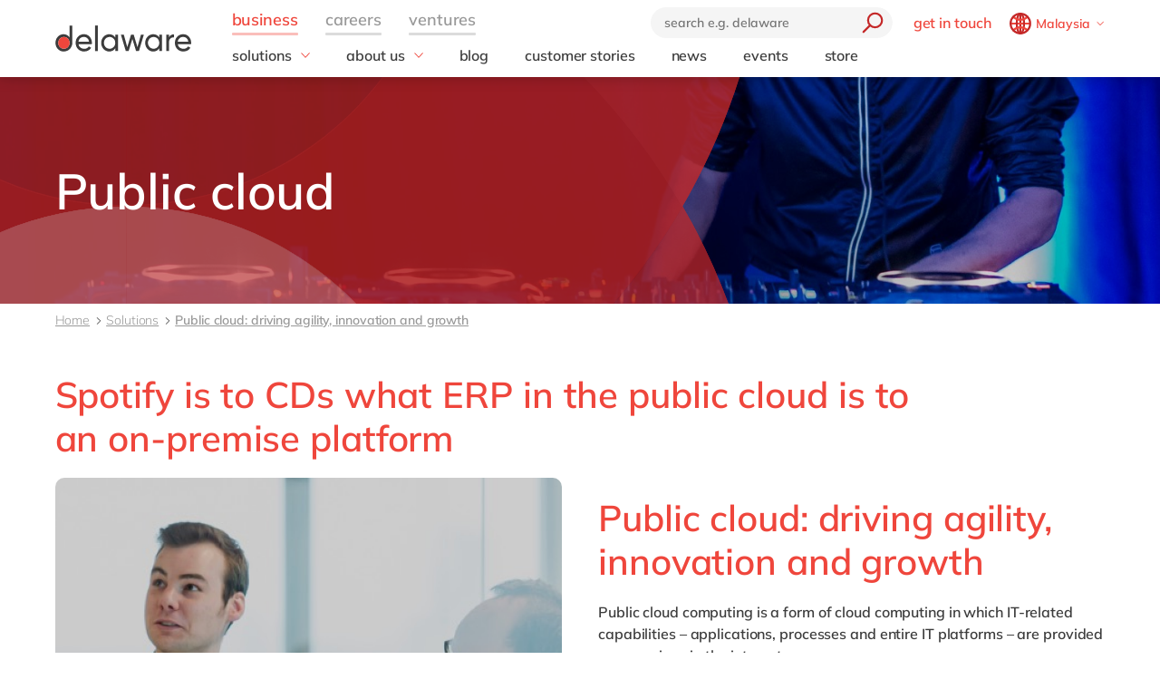

--- FILE ---
content_type: text/html; charset=utf-8
request_url: https://www.delaware.pro/en-my/solutions/public-cloud
body_size: 28924
content:


<!doctype html>
<html lang="en" style="--snb-breakpoint-switch-to-full-lister:0">
<head>
    <meta http-equiv="Content-Type" content="text/html; charset=UTF-8" />
    <meta name="viewport" content="width=device-width, initial-scale=1, maximum-scale=1.0" />
<title>Public Cloud Solutions | Enhance Scalability | Malaysia - delaware Malaysia</title>        <link rel="preload" href="/assets/fonts/Mulish-Bold.woff2" as="font" crossorigin>
        <link rel="preload" href="/assets/fonts/Mulish-Regular.woff2" as="font" crossorigin>
        <link rel="preload" href="/assets/fonts/Mulish-SemiBold.woff2" as="font" crossorigin>

        <link rel="preconnect dns-prefetch" href="https://www.googletagmanager.com">
    <script type="text/javascript">!function(T,l,y){var S=T.location,k="script",D="instrumentationKey",C="ingestionendpoint",I="disableExceptionTracking",E="ai.device.",b="toLowerCase",w="crossOrigin",N="POST",e="appInsightsSDK",t=y.name||"appInsights";(y.name||T[e])&&(T[e]=t);var n=T[t]||function(d){var g=!1,f=!1,m={initialize:!0,queue:[],sv:"5",version:2,config:d};function v(e,t){var n={},a="Browser";return n[E+"id"]=a[b](),n[E+"type"]=a,n["ai.operation.name"]=S&&S.pathname||"_unknown_",n["ai.internal.sdkVersion"]="javascript:snippet_"+(m.sv||m.version),{time:function(){var e=new Date;function t(e){var t=""+e;return 1===t.length&&(t="0"+t),t}return e.getUTCFullYear()+"-"+t(1+e.getUTCMonth())+"-"+t(e.getUTCDate())+"T"+t(e.getUTCHours())+":"+t(e.getUTCMinutes())+":"+t(e.getUTCSeconds())+"."+((e.getUTCMilliseconds()/1e3).toFixed(3)+"").slice(2,5)+"Z"}(),iKey:e,name:"Microsoft.ApplicationInsights."+e.replace(/-/g,"")+"."+t,sampleRate:100,tags:n,data:{baseData:{ver:2}}}}var h=d.url||y.src;if(h){function a(e){var t,n,a,i,r,o,s,c,u,p,l;g=!0,m.queue=[],f||(f=!0,t=h,s=function(){var e={},t=d.connectionString;if(t)for(var n=t.split(";"),a=0;a<n.length;a++){var i=n[a].split("=");2===i.length&&(e[i[0][b]()]=i[1])}if(!e[C]){var r=e.endpointsuffix,o=r?e.location:null;e[C]="https://"+(o?o+".":"")+"dc."+(r||"services.visualstudio.com")}return e}(),c=s[D]||d[D]||"",u=s[C],p=u?u+"/v2/track":d.endpointUrl,(l=[]).push((n="SDK LOAD Failure: Failed to load Application Insights SDK script (See stack for details)",a=t,i=p,(o=(r=v(c,"Exception")).data).baseType="ExceptionData",o.baseData.exceptions=[{typeName:"SDKLoadFailed",message:n.replace(/\./g,"-"),hasFullStack:!1,stack:n+"\nSnippet failed to load ["+a+"] -- Telemetry is disabled\nHelp Link: https://go.microsoft.com/fwlink/?linkid=2128109\nHost: "+(S&&S.pathname||"_unknown_")+"\nEndpoint: "+i,parsedStack:[]}],r)),l.push(function(e,t,n,a){var i=v(c,"Message"),r=i.data;r.baseType="MessageData";var o=r.baseData;return o.message='AI (Internal): 99 message:"'+("SDK LOAD Failure: Failed to load Application Insights SDK script (See stack for details) ("+n+")").replace(/\"/g,"")+'"',o.properties={endpoint:a},i}(0,0,t,p)),function(e,t){if(JSON){var n=T.fetch;if(n&&!y.useXhr)n(t,{method:N,body:JSON.stringify(e),mode:"cors"});else if(XMLHttpRequest){var a=new XMLHttpRequest;a.open(N,t),a.setRequestHeader("Content-type","application/json"),a.send(JSON.stringify(e))}}}(l,p))}function i(e,t){f||setTimeout(function(){!t&&m.core||a()},500)}var e=function(){var n=l.createElement(k);n.src=h;var e=y[w];return!e&&""!==e||"undefined"==n[w]||(n[w]=e),n.onload=i,n.onerror=a,n.onreadystatechange=function(e,t){"loaded"!==n.readyState&&"complete"!==n.readyState||i(0,t)},n}();y.ld<0?l.getElementsByTagName("head")[0].appendChild(e):setTimeout(function(){l.getElementsByTagName(k)[0].parentNode.appendChild(e)},y.ld||0)}try{m.cookie=l.cookie}catch(p){}function t(e){for(;e.length;)!function(t){m[t]=function(){var e=arguments;g||m.queue.push(function(){m[t].apply(m,e)})}}(e.pop())}var n="track",r="TrackPage",o="TrackEvent";t([n+"Event",n+"PageView",n+"Exception",n+"Trace",n+"DependencyData",n+"Metric",n+"PageViewPerformance","start"+r,"stop"+r,"start"+o,"stop"+o,"addTelemetryInitializer","setAuthenticatedUserContext","clearAuthenticatedUserContext","flush"]),m.SeverityLevel={Verbose:0,Information:1,Warning:2,Error:3,Critical:4};var s=(d.extensionConfig||{}).ApplicationInsightsAnalytics||{};if(!0!==d[I]&&!0!==s[I]){var c="onerror";t(["_"+c]);var u=T[c];T[c]=function(e,t,n,a,i){var r=u&&u(e,t,n,a,i);return!0!==r&&m["_"+c]({message:e,url:t,lineNumber:n,columnNumber:a,error:i}),r},d.autoExceptionInstrumented=!0}return m}(y.cfg);function a(){y.onInit&&y.onInit(n)}(T[t]=n).queue&&0===n.queue.length?(n.queue.push(a),n.trackPageView({})):a()}(window,document,{
src: "https://js.monitor.azure.com/scripts/b/ai.2.min.js", // The SDK URL Source
crossOrigin: "anonymous", 
cfg: { // Application Insights Configuration
    instrumentationKey: '03d6f54f-73f2-4aaa-8cdb-4939e66b7fda'
}});</script>
        <script>
            (function (w, d, s, l, i) {
                w[l] = w[l] || []; w[l].push({
                    'gtm.start':
                        new Date().getTime(), event: 'gtm.js'
                }); var f = d.getElementsByTagName(s)[0],
                    j = d.createElement(s), dl = l != 'dataLayer' ? '&l=' + l : ''; j.async = true; j.src =
                        'https://www.googletagmanager.com/gtm.js?id=' + i + dl; f.parentNode.insertBefore(j, f);
            })(window, document, 'script', 'dataLayer', 'GTM-WD45M94');
        </script>
    <link href="/assets/css/delaware.min.css?v=AlXvzeAsoRUadW0gjamUiyZUOzjhiRM4y1X8XBBK91I" rel="stylesheet" type="text/css" />
    <script defer src="/js/dlwpro/dlwpro/basic.js?v=AC-Hd-W53kwLMwR7mlPcvwdNs4gHj71r08QxP2CtC04"></script>
    <script defer src="/bundles/scripts/delaware-l.min.js?v=sLCLcdwMsi3qf0zqLQ1WgKIyHzFaBj7XZTVdh9fWmrY"></script>
    <script defer src="/en-us/resources.js"></script>


    <script defer src="/bundles/scripts/site.min.js?v=nQb68jktYTwkU7T_0sorZppa5nkOIeNWw8mcOfxoRfs"></script>
    <script defer src="/assets/js/delaware-webcomponents.js?v=jIvOrqN8HwtYm8UIIUhIr_rg-YRvXdrFGJYNsXVmvps"></script>

    
    <meta content="Unlock public cloud benefits like peace of mind, agility, and innovation. Start your cloud journey with delaware&#x27;s guidance." name="description" />
    
    <meta content="Public cloud: driving agility, innovation and growth" property="og:title" />
    <meta content="Discover the benefits of the public cloud &#x2013; peace of mind, agility and a catalyst for innovation &#x2013; and how delaware can help you take the first step." property="og:description" />
    <meta content="https://www.delaware.pro/en-my/solutions/public-cloud" property="og:url" />
    <meta content="https://www.delaware.pro/getattachment/5f80dbe0-3dcc-4239-8022-5a52670d03db/Website_Landingpage_PublicCloudERP_780x340.jpg" property="og:image" />
    <link rel='canonical' href='https://www.delaware.pro/en-my/solutions/public-cloud' /><link rel='alternate' hreflang='x-default' href='https://www.delaware.pro/en-be/solutions/public-cloud' /><link rel='alternate' hreflang='en-be' href='https://www.delaware.pro/en-be/solutions/public-cloud' /><link rel='alternate' hreflang='fr-be' href='https://www.delaware.pro/fr-be/solutions/public-cloud' /><link rel='alternate' hreflang='en-de' href='https://www.delaware.pro/en-de/solutions/public-cloud' /><link rel='alternate' hreflang='hu-hu' href='https://www.delaware.pro/hu-hu/solutions/public-cloud' /><link rel='alternate' hreflang='en-hu' href='https://www.delaware.pro/en-hu/solutions/public-cloud' /><link rel='alternate' hreflang='en-in' href='https://www.delaware.pro/en-in/solutions/public-cloud' /><link rel='alternate' hreflang='en-lu' href='https://www.delaware.pro/en-lu/solutions/public-cloud' /><link rel='alternate' hreflang='en-my' href='https://www.delaware.pro/en-my/solutions/public-cloud' /><link rel='alternate' hreflang='en-sg' href='https://www.delaware.pro/en-sg/solutions/public-cloud' /><link rel='alternate' hreflang='en-us' href='https://www.delawareconsulting.com/en-us/solutions/public-cloud' />
    <link rel="apple-touch-icon" sizes="57x57" href="/assets/favicons/apple-icon-57x57.png">
    <link rel="apple-touch-icon" sizes="60x60" href="/assets/favicons/apple-icon-60x60.png">
    <link rel="apple-touch-icon" sizes="72x72" href="/assets/favicons/apple-icon-72x72.png">
    <link rel="apple-touch-icon" sizes="76x76" href="/assets/favicons/apple-icon-76x76.png">
    <link rel="apple-touch-icon" sizes="114x114" href="/assets/favicons/apple-icon-114x114.png">
    <link rel="apple-touch-icon" sizes="120x120" href="/assets/favicons/apple-icon-120x120.png">
    <link rel="apple-touch-icon" sizes="144x144" href="/assets/favicons/apple-icon-144x144.png">
    <link rel="apple-touch-icon" sizes="152x152" href="/assets/favicons/apple-icon-152x152.png">
    <link rel="apple-touch-icon" sizes="180x180" href="/assets/favicons/apple-touch-icon.png">
    <link rel="icon" type="image/png" sizes="192x192" href="/assets/favicons/android-icon-192x192.png">
    <link rel="icon" type="image/png" sizes="32x32" href="/assets/favicons/favicon-32x32.png">
    <link rel="icon" type="image/png" sizes="96x96" href="/assets/favicons/favicon-96x96.png">
    <link rel="icon" type="image/png" sizes="16x16" href="/assets/favicons/favicon-16x16.png">
    <link rel="manifest" href="/assets/favicons/manifest.json">
    <link rel="mask-icon" href="/assets/favicons/safari-pinned-tab.svg" color="#5bbad5">
    <meta name="msapplication-TileColor" content="#da532c">
    <meta name="msapplication-TileImage" content="/assets/favicons/ms-icon-144x144.png">
    <meta name="theme-color" content="#FFFFFF">
    <meta content="kln5-ZTZGSvyES7S4Fgosi_Q_cE0lXpykjWpU8IhnVk" name="google-site-verification" />
    
    <script type="text/javascript" src="/Kentico.Resource/WebAnalytics/Logger.js?Culture=en-US&amp;HttpStatus=200&amp;Value=0" async></script>
    <script type="text/javascript" src="/Kentico.Resource/ABTest/KenticoABTestLogger/en-US/ConversionLogger.js" async></script>
</head>
<body class="t-delaware" data-edit="False">
    <div style="overflow: hidden; height:0;" aria-hidden="true">
        <svg class="c-clippath">
            <clipPath id="media-border" clipPathUnits="objectBoundingBox">
                <path d="M0,1 C0,0.737,0.053,0.483,0.147,0.295 C0.241,0.108,0.368,0.002,0.5,0.002 C0.633,0.002,0.76,0.108,0.854,0.295 C0.948,0.483,1,0.737,1,1 L0.925,1 C0.925,0.777,0.881,0.561,0.801,0.401 C0.721,0.242,0.613,0.152,0.5,0.152 C0.388,0.152,0.28,0.242,0.2,0.401 C0.12,0.561,0.075,0.777,0.075,1 L0,1">
                </path>
            </clipPath>
        </svg>
    </div>
    


<!-- Begin _Navigation -->
<div class="c-header-wrapper" data-ktc-search-exclude data-nosnippet="data-nosnippet">
    <header class="c-header js-header" data-component-class="Header" role="banner">
        <div class="c-header__wrapper">
            <nav class="c-nav-primary" aria-label="primary-navigation" role="navigation">


                <div class="c-nav-primary-heading">
                    <div class="c-header-logo">
                        <a class="c-header-logo__link" href="/en-my" aria-label="Delaware">
                                <img src="/assets/media/delaware-logo.svg" alt="delaware">

                        </a>
                    </div>

                    <div class="c-nav-secondary-wrapper">
                        <div class="c-nav-secondary">
                            <form class="c-search-field js-search">
                                <div class="c-search-field__wrapper js-search__field">
                                    <input type="text" id="txtBoxGlobalSearch" placeholder="search e.g. delaware" class="c-search-field__input" onkeypress="searchEnter(event);">
                                    <button type="button" class="c-btn c-btn--icon c-search-field__trigger js-search__trigger" aria-label="search" onclick="redirectToSearch()">
                                        <span class="c-btn__icon">

                                            <svg class="c-svg " width="24" height="24" focusable="false">
                                                <use xlink:href="/assets/svg/svg-symbols.svg#icon-search">
                                                </use>
                                            </svg>

                                        </span>
                                    </button>
                                </div>

                                <button type="button" class="c-btn c-btn--icon c-search-field__close js-search__trigger-close" aria-label="close">
                                    <span class="c-btn__icon">

                                        <svg class="c-svg " width="22" height="22" focusable="false">
                                            <use xlink:href="/assets/svg/svg-symbols.svg#icon-close">
                                            </use>
                                        </svg>

                                    </span>
                                </button>
                            </form>


                            <ul class="c-nav-secondary-list ">

                                    <li class="c-nav-secondary-list__item u-hide-until-large">
                                        <a href="/en-my/contact" class="c-nav-secondary-list__link">get in touch</a>
                                    </li>
                                <li class="c-nav-secondary-list__item">


                                    <div class="c-lang js-lang is-collapsed">
                                        <button class="c-btn c-lang__trigger js-lang__trigger" type="button" aria-expanded="true" aria-labelledby="lang"
                                                aria-controls="lang">
                                            <svg class="c-svg c-btn__icon c-lang__globe" width="24"
                                                 height="24" role="img" aria-labelledby="icon-globe" focusable="false">
                                                <title id="icon-globe">icon globe</title>
                                                <use xlink:href="/assets/svg/svg-symbols.svg#icon-globe">
                                                </use>
                                            </svg>
                                            <span class="u-hide-until-large c-lang__current-lang">Malaysia</span>


                                            <svg class="c-svg c-btn__icon o-collapse__icon c-lang__chevron" width="12"
                                                 height="12" role="img" aria-labelledby="chevron-down" focusable="false">
                                                <title id="chevron-down">icon globe</title>
                                                <use xlink:href="/assets/svg/svg-symbols.svg#chevron-down">
                                                </use>
                                            </svg>

                                        </button>

                                        <ul class="c-lang-list js-lang__panel" id="lang">

                                                

<!-- Begin _NavigationCountryLanguageItem -->
<li class="c-lang-list__item">
    <div class="c-lang-list__country ">
        <span class="c-lang-list__country-link-wrapper">
                <a href="https://www.delaware.pro/en-be/solutions/public-cloud" class="c-lang-list__country-link">
                    Belgium
                </a>

        </span>
        <span class="c-lag-list__country-langs">
                <a href="https://www.delaware.pro/en-be/solutions/public-cloud" class="c-lang-list__lang ">
                    en
                </a>
                <a href="https://www.delaware.pro/fr-be/solutions/public-cloud" class="c-lang-list__lang ">
                    fr
                </a>
        </span>
    </div>
</li>


<!-- End _NavigationCountryLanguageItem -->

                                                

<!-- Begin _NavigationCountryLanguageItem -->
<li class="c-lang-list__item">
    <div class="c-lang-list__country ">
        <span class="c-lang-list__country-link-wrapper">
                <a href="https://www.delaware.pro/pt-br/solutions" class="c-lang-list__country-link">
                    Brazil
                </a>

        </span>
        <span class="c-lag-list__country-langs">
                <a href="https://www.delaware.pro/pt-br/solutions" class="c-lang-list__lang ">
                    pt
                </a>
        </span>
    </div>
</li>


<!-- End _NavigationCountryLanguageItem -->

                                                

<!-- Begin _NavigationCountryLanguageItem -->
<li class="c-lang-list__item">
    <div class="c-lang-list__country ">
        <span class="c-lang-list__country-link-wrapper">
                <a href="https://www.delaware.cn/zh-cn" class="c-lang-list__country-link">
                    China
                </a>

        </span>
        <span class="c-lag-list__country-langs">
                <a href="https://www.delaware.cn/zh-cn" class="c-lang-list__lang ">
                    zh
                </a>
                <a href="https://www.delaware.cn/en-cn" class="c-lang-list__lang ">
                    en
                </a>
        </span>
    </div>
</li>


<!-- End _NavigationCountryLanguageItem -->

                                                

<!-- Begin _NavigationCountryLanguageItem -->
<li class="c-lang-list__item">
    <div class="c-lang-list__country ">
        <span class="c-lang-list__country-link-wrapper">
                <a href="https://www.delaware.pro/fr-fr/solutions" class="c-lang-list__country-link">
                    France
                </a>

        </span>
        <span class="c-lag-list__country-langs">
                <a href="https://www.delaware.pro/fr-fr/solutions" class="c-lang-list__lang ">
                    fr
                </a>
        </span>
    </div>
</li>


<!-- End _NavigationCountryLanguageItem -->

                                                

<!-- Begin _NavigationCountryLanguageItem -->
<li class="c-lang-list__item">
    <div class="c-lang-list__country ">
        <span class="c-lang-list__country-link-wrapper">
                <a href="https://www.delaware.pro/de-de/solutions" class="c-lang-list__country-link">
                    Germany
                </a>

        </span>
        <span class="c-lag-list__country-langs">
                <a href="https://www.delaware.pro/de-de/solutions" class="c-lang-list__lang ">
                    de
                </a>
                <a href="https://www.delaware.pro/en-de/solutions/public-cloud" class="c-lang-list__lang ">
                    en
                </a>
        </span>
    </div>
</li>


<!-- End _NavigationCountryLanguageItem -->

                                                

<!-- Begin _NavigationCountryLanguageItem -->
<li class="c-lang-list__item">
    <div class="c-lang-list__country ">
        <span class="c-lang-list__country-link-wrapper">
                <a href="https://www.delaware.pro/hu-hu/solutions/public-cloud" class="c-lang-list__country-link">
                    Hungary
                </a>

        </span>
        <span class="c-lag-list__country-langs">
                <a href="https://www.delaware.pro/hu-hu/solutions/public-cloud" class="c-lang-list__lang ">
                    hu
                </a>
                <a href="https://www.delaware.pro/en-hu/solutions/public-cloud" class="c-lang-list__lang ">
                    en
                </a>
        </span>
    </div>
</li>


<!-- End _NavigationCountryLanguageItem -->

                                                

<!-- Begin _NavigationCountryLanguageItem -->
<li class="c-lang-list__item">
    <div class="c-lang-list__country ">
        <span class="c-lang-list__country-link-wrapper">
                <a href="https://www.delaware.pro/en-in/solutions/public-cloud" class="c-lang-list__country-link">
                    India
                </a>

        </span>
        <span class="c-lag-list__country-langs">
                <a href="https://www.delaware.pro/en-in/solutions/public-cloud" class="c-lang-list__lang ">
                    en
                </a>
        </span>
    </div>
</li>


<!-- End _NavigationCountryLanguageItem -->

                                                

<!-- Begin _NavigationCountryLanguageItem -->
<li class="c-lang-list__item">
    <div class="c-lang-list__country ">
        <span class="c-lang-list__country-link-wrapper">
                <a href="https://www.delaware.pro/en-lu/solutions/public-cloud" class="c-lang-list__country-link">
                    Luxembourg
                </a>

        </span>
        <span class="c-lag-list__country-langs">
                <a href="https://www.delaware.pro/en-lu/solutions/public-cloud" class="c-lang-list__lang ">
                    en
                </a>
        </span>
    </div>
</li>


<!-- End _NavigationCountryLanguageItem -->

                                                

<!-- Begin _NavigationCountryLanguageItem -->
<li class="c-lang-list__item">
    <div class="c-lang-list__country is-active">
        <span class="c-lang-list__country-link-wrapper">
                <a href="https://www.delaware.pro/en-my/solutions/public-cloud" class="c-lang-list__country-link">
                    Malaysia
                </a>

        </span>
        <span class="c-lag-list__country-langs">
                <a href="https://www.delaware.pro/en-my/solutions/public-cloud" class="c-lang-list__lang is-active">
                    en
                </a>
        </span>
    </div>
</li>


<!-- End _NavigationCountryLanguageItem -->

                                                

<!-- Begin _NavigationCountryLanguageItem -->
<li class="c-lang-list__item">
    <div class="c-lang-list__country ">
        <span class="c-lang-list__country-link-wrapper">
                <a href="https://www.delaware.pro/en-ma/solutions" class="c-lang-list__country-link">
                    Morocco
                </a>

        </span>
        <span class="c-lag-list__country-langs">
                <a href="https://www.delaware.pro/en-ma/solutions" class="c-lang-list__lang ">
                    en
                </a>
                <a href="https://www.delaware.pro/fr-ma/solutions" class="c-lang-list__lang ">
                    fr
                </a>
        </span>
    </div>
</li>


<!-- End _NavigationCountryLanguageItem -->

                                                

<!-- Begin _NavigationCountryLanguageItem -->
<li class="c-lang-list__item">
    <div class="c-lang-list__country ">
        <span class="c-lang-list__country-link-wrapper">
                <a href="https://www.delaware.pro/nl-nl/solutions" class="c-lang-list__country-link">
                    Netherlands
                </a>

        </span>
        <span class="c-lag-list__country-langs">
                <a href="https://www.delaware.pro/nl-nl/solutions" class="c-lang-list__lang ">
                    nl
                </a>
                <a href="https://www.delaware.pro/en-nl/solutions" class="c-lang-list__lang ">
                    en
                </a>
        </span>
    </div>
</li>


<!-- End _NavigationCountryLanguageItem -->

                                                

<!-- Begin _NavigationCountryLanguageItem -->
<li class="c-lang-list__item">
    <div class="c-lang-list__country ">
        <span class="c-lang-list__country-link-wrapper">
                <a href="https://www.delaware.pro/en-ph/solutions" class="c-lang-list__country-link">
                    Philippines
                </a>

        </span>
        <span class="c-lag-list__country-langs">
                <a href="https://www.delaware.pro/en-ph/solutions" class="c-lang-list__lang ">
                    en
                </a>
        </span>
    </div>
</li>


<!-- End _NavigationCountryLanguageItem -->

                                                

<!-- Begin _NavigationCountryLanguageItem -->
<li class="c-lang-list__item">
    <div class="c-lang-list__country ">
        <span class="c-lang-list__country-link-wrapper">
                <a href="https://www.delaware.pro/en-sg/solutions/public-cloud" class="c-lang-list__country-link">
                    Singapore
                </a>

        </span>
        <span class="c-lag-list__country-langs">
                <a href="https://www.delaware.pro/en-sg/solutions/public-cloud" class="c-lang-list__lang ">
                    en
                </a>
        </span>
    </div>
</li>


<!-- End _NavigationCountryLanguageItem -->

                                                

<!-- Begin _NavigationCountryLanguageItem -->
<li class="c-lang-list__item">
    <div class="c-lang-list__country ">
        <span class="c-lang-list__country-link-wrapper">
                <a href="https://www.delaware.pro/en-ch/solutions" class="c-lang-list__country-link">
                    Switzerland
                </a>

        </span>
        <span class="c-lag-list__country-langs">
                <a href="https://www.delaware.pro/en-ch/solutions" class="c-lang-list__lang ">
                    en
                </a>
        </span>
    </div>
</li>


<!-- End _NavigationCountryLanguageItem -->

                                                

<!-- Begin _NavigationCountryLanguageItem -->
<li class="c-lang-list__item">
    <div class="c-lang-list__country ">
        <span class="c-lang-list__country-link-wrapper">
                <a href="https://www.delaware.co.uk/en-gb" class="c-lang-list__country-link">
                    UK &amp; Ireland
                </a>

        </span>
        <span class="c-lag-list__country-langs">
                <a href="https://www.delaware.co.uk/en-gb" class="c-lang-list__lang ">
                    en
                </a>
        </span>
    </div>
</li>


<!-- End _NavigationCountryLanguageItem -->

                                                

<!-- Begin _NavigationCountryLanguageItem -->
<li class="c-lang-list__item">
    <div class="c-lang-list__country ">
        <span class="c-lang-list__country-link-wrapper">
                <a href="https://www.delawareconsulting.com/en-us/solutions/public-cloud" class="c-lang-list__country-link">
                    USA &amp; Canada
                </a>

        </span>
        <span class="c-lag-list__country-langs">
                <a href="https://www.delawareconsulting.com/en-us/solutions/public-cloud" class="c-lang-list__lang ">
                    en
                </a>
        </span>
    </div>
</li>


<!-- End _NavigationCountryLanguageItem -->



                                        </ul>
                                    </div>



                                </li>
                            </ul>
                        </div>
                    </div>


                    <div class="c-hamburger u-hide-large">
                        <button type="button" class="c-hamburger__trigger c-btn c-btn--icon js-header-menu__trigger " aria-label="Menu">
                            <span class="c-hamburger__line-wrapper">
                                <span class="c-hamburger__line"></span>
                                <span class="c-hamburger__line"></span>
                                <span class="c-hamburger__line"></span>
                            </span>
                        </button>
                    </div>
                </div>


                <div class="c-nav-primary__list-wrapper js-header-menu">
                    <ul class="c-nav-primary__list-top" id="headerNav">
                            <li class="c-nav-primary-item-top o-collapse o-collapse--until@large js-collapse js-nav-primary-item-top is-visible" aria-expanded="true">
                                    <a id="header-title-business" href="/en-my" type="button" class="c-nav-primary-item-top__link o-collapse__trigger js-collapse__trigger js-nav-primary-item-top__trigger" aria-expanded="true" data-desktop="business" aria-controls="header-business" data-parent="#headerNav">
                                        <span class="c-nav-primary-item-top__text">
                                            business
                                        </span>
                                    </a>


                                <ul class="c-nav-primary__list o-collapse__panel js-collapse__panel" aria-hidden="false" id="header-business">

                                            <li class="c-nav-primary-item c-nav-primary-item--has-doormat o-collapse o-collapse--until@large is-collapsed js-collapse js-nav-primary-item-has-doormat" aria-expanded="true">
                                                <div class="c-btn c-nav-primary-item__link o-collapse__trigger js-collapse__trigger"  aria-expanded="false" aria-controls="header-solutions" data-parent="#header-business">
                                                    <svg class="c-svg c-nav-primary-item__back" width="15" height="15" focusable="false">
                                                        <use xlink:href="/assets/svg/svg-symbols.svg#icon-forward">
                                                        </use>
                                                    </svg>

                                                    <span class="c-nav-primary-item__text" id="header-title-solutions">
                                                        solutions
                                                    </span>

                                                    <span class="c-nav-primary-item__icon" id="header-icon-solutions">
                                                        <svg class="c-svg " width="15" height="15" focusable="false">
                                                            <use xlink:href="/assets/svg/svg-symbols.svg#chevron-down">
                                                            </use>
                                                        </svg>
                                                    </span>
                                                </div>

                                                <div class="c-nav-primary__doormat o-collapse__panel js-collapse__panel" aria-hidden="true" id="header-solutions" aria-labelledby="header-title-solutions">
                                                    <div class="c-doormat ">

                                                                <div class="c-doormat__col o-collapse o-collapse--until@large is-collapsed js-collapse" aria-expanded="true">

                                                                    <div class="c-doormat__title h6 o-collapse__trigger js-collapse__trigger" tabindex="-1" role="button" aria-expanded="false" data-parent="#header-solutions">
                                                                        <span class="c-doormat__title-text">
                                                                            <span class="u-hide-large" id="header-doormat-title-businessneeds">business needs</span>
                                                                            <span class="u-hide-until-large">business needs</span>
                                                                        </span>
                                                                        <svg class="c-svg u-hide-large" width="15" height="15" focusable="false">
                                                                            <use xlink:href="/assets/svg/svg-symbols.svg#icon-plus">
                                                                            </use>
                                                                        </svg>
                                                                    </div>

                                                                        <ul class="c-doormat-list o-collapse__panel js-collapse__panel" aria-hidden="true" id="header-doormat-businessneeds" aria-labelledby="header-doormat-title-businessneeds">

                                                                                <li class="c-doormat-list__item"><a href="/en-my/solutions/people" class="c-doormat-list__link">People</a></li>
                                                                                <li class="c-doormat-list__item"><a href="/en-my/solutions/it" class="c-doormat-list__link">IT</a></li>
                                                                                <li class="c-doormat-list__item"><a href="/en-my/solutions/operations" class="c-doormat-list__link">Operations</a></li>
                                                                                <li class="c-doormat-list__item"><a href="/en-my/solutions/sales-marketing" class="c-doormat-list__link">Sales &amp; Marketing</a></li>
                                                                                <li class="c-doormat-list__item"><a href="/en-my/solutions/finance" class="c-doormat-list__link">Finance</a></li>
                                                                        </ul>
                                                                            <a href="/en-my/solutions" class="c-btn c-doormat__more">all solutions</a>

                                                                </div>
                                                                <div class="c-doormat__col o-collapse o-collapse--until@large is-collapsed js-collapse" aria-expanded="true">

                                                                    <div class="c-doormat__title h6 o-collapse__trigger js-collapse__trigger" tabindex="-1" role="button" aria-expanded="false" data-parent="#header-solutions">
                                                                        <span class="c-doormat__title-text">
                                                                            <span class="u-hide-large" id="header-doormat-title-industry">industry</span>
                                                                            <span class="u-hide-until-large">industry</span>
                                                                        </span>
                                                                        <svg class="c-svg u-hide-large" width="15" height="15" focusable="false">
                                                                            <use xlink:href="/assets/svg/svg-symbols.svg#icon-plus">
                                                                            </use>
                                                                        </svg>
                                                                    </div>

                                                                        <ul class="c-doormat-list o-collapse__panel js-collapse__panel" aria-hidden="true" id="header-doormat-industry" aria-labelledby="header-doormat-title-industry">

                                                                                <li class="c-doormat-list__item"><a href="" class="c-doormat-list__link">Automotive</a></li>
                                                                                <li class="c-doormat-list__item"><a href="/en-my/solutions/harnessing-the-chemistry-of-digital-transformation" class="c-doormat-list__link">Chemicals</a></li>
                                                                                <li class="c-doormat-list__item"><a href="/en-my/solutions/discrete-manufacturing" class="c-doormat-list__link">Discrete manufacturing</a></li>
                                                                                <li class="c-doormat-list__item"><a href="/en-my/solutions/engineering-projects" class="c-doormat-list__link">Engineering &amp; projects</a></li>
                                                                                <li class="c-doormat-list__item"><a href="/en-my/solutions/healthcare" class="c-doormat-list__link">Healthcare</a></li>
                                                                                <li class="c-doormat-list__item"><a href="/en-my/solutions/professional-services" class="c-doormat-list__link">Professional services</a></li>
                                                                                <li class="c-doormat-list__item"><a href="/en-my/solutions/retail-and-consumer-markets" class="c-doormat-list__link">Retail &amp; consumer markets</a></li>
                                                                                <li class="c-doormat-list__item"><a href="/en-my/solutions/textiles" class="c-doormat-list__link">Textiles</a></li>
                                                                                <li class="c-doormat-list__item"><a href="/en-my/solutions/utility-industry" class="c-doormat-list__link">Utilities</a></li>
                                                                        </ul>

                                                                </div>
                                                                <div class="c-doormat__col o-collapse o-collapse--until@large is-collapsed js-collapse" aria-expanded="true">

                                                                    <div class="c-doormat__title h6 o-collapse__trigger js-collapse__trigger" tabindex="-1" role="button" aria-expanded="false" data-parent="#header-solutions">
                                                                        <span class="c-doormat__title-text">
                                                                            <span class="u-hide-large" id="header-doormat-title-technology">technology</span>
                                                                            <span class="u-hide-until-large">technology</span>
                                                                        </span>
                                                                        <svg class="c-svg u-hide-large" width="15" height="15" focusable="false">
                                                                            <use xlink:href="/assets/svg/svg-symbols.svg#icon-plus">
                                                                            </use>
                                                                        </svg>
                                                                    </div>

                                                                        <ul class="c-doormat-list o-collapse__panel js-collapse__panel" aria-hidden="true" id="header-doormat-technology" aria-labelledby="header-doormat-title-technology">

                                                                                <li class="c-doormat-list__item"><a href="/en-my/solutions/sap-successfactors" class="c-doormat-list__link">SuccessFactors</a></li>
                                                                                <li class="c-doormat-list__item"><a href="/en-my/solutions/microsoft/microsoft-azure" class="c-doormat-list__link">Microsoft Azure</a></li>
                                                                                <li class="c-doormat-list__item"><a href="/en-my/solutions/sap/sap-s4hana" class="c-doormat-list__link">SAP S/4HANA</a></li>
                                                                                <li class="c-doormat-list__item"><a href="/en-my/solutions/sap" class="c-doormat-list__link">SAP</a></li>
                                                                                <li class="c-doormat-list__item"><a href="/en-my/solutions/microsoft" class="c-doormat-list__link">Microsoft</a></li>
                                                                                <li class="c-doormat-list__item"><a href="/en-my/solutions/opentext" class="c-doormat-list__link">Opentext</a></li>
                                                                        </ul>

                                                                </div>
                                                                <div class="c-doormat__col o-collapse o-collapse--until@large is-collapsed js-collapse" aria-expanded="true">

                                                                    <div class="c-doormat__title h6 o-collapse__trigger js-collapse__trigger" tabindex="-1" role="button" aria-expanded="false" data-parent="#header-solutions">
                                                                        <span class="c-doormat__title-text">
                                                                            <span class="u-hide-large" id="header-doormat-title-trending">trending</span>
                                                                            <span class="u-hide-until-large">trending</span>
                                                                        </span>
                                                                        <svg class="c-svg u-hide-large" width="15" height="15" focusable="false">
                                                                            <use xlink:href="/assets/svg/svg-symbols.svg#icon-plus">
                                                                            </use>
                                                                        </svg>
                                                                    </div>

                                                                        <ul class="c-doormat-list o-collapse__panel js-collapse__panel" aria-hidden="true" id="header-doormat-trending" aria-labelledby="header-doormat-title-trending">

                                                                                <li class="c-doormat-list__item"><a href="/en-my/solutions/artificial-intelligence" class="c-doormat-list__link">Artificial intelligence</a></li>
                                                                                <li class="c-doormat-list__item"><a href="/en-my/solutions/beacons" class="c-doormat-list__link">Beacon</a></li>
                                                                                <li class="c-doormat-list__item"><a href="/en-my/solutions/cloud-computing" class="c-doormat-list__link">Cloud</a></li>
                                                                                <li class="c-doormat-list__item"><a href="/en-my/solutions/industry-4-0" class="c-doormat-list__link">Industry 4.0</a></li>
                                                                                <li class="c-doormat-list__item"><a href="/en-my/solutions/intelligent-apps" class="c-doormat-list__link">Intelligent apps</a></li>
                                                                                <li class="c-doormat-list__item"><a href="/en-my/solutions/internet-of-things" class="c-doormat-list__link">Internet of Things</a></li>
                                                                                <li class="c-doormat-list__item"><a href="/en-my/solutions/low-code-rapid-application-development" class="c-doormat-list__link">Low-code Rapid Application Development</a></li>
                                                                        </ul>

                                                                </div>
                                                    </div>
                                                </div>

                                            </li>
                                            <li class="c-nav-primary-item c-nav-primary-item--has-doormat o-collapse o-collapse--until@large is-collapsed js-collapse js-nav-primary-item-has-doormat" aria-expanded="true">
                                                <div class="c-btn c-nav-primary-item__link o-collapse__trigger js-collapse__trigger"  aria-expanded="false" aria-controls="header-aboutus" data-parent="#header-business">
                                                    <svg class="c-svg c-nav-primary-item__back" width="15" height="15" focusable="false">
                                                        <use xlink:href="/assets/svg/svg-symbols.svg#icon-forward">
                                                        </use>
                                                    </svg>

                                                    <span class="c-nav-primary-item__text" id="header-title-aboutus">
                                                        about us
                                                    </span>

                                                    <span class="c-nav-primary-item__icon" id="header-icon-aboutus">
                                                        <svg class="c-svg " width="15" height="15" focusable="false">
                                                            <use xlink:href="/assets/svg/svg-symbols.svg#chevron-down">
                                                            </use>
                                                        </svg>
                                                    </span>
                                                </div>

                                                <div class="c-nav-primary__doormat o-collapse__panel js-collapse__panel" aria-hidden="true" id="header-aboutus" aria-labelledby="header-title-aboutus">
                                                    <div class="c-doormat ">

                                                                <div class="c-doormat__col ">
                                                                    <ul class="c-doormat-list " aria-hidden="true">

                                                                            <li class="c-doormat-list__item"><a href="/en-my/about-us/applicate-delaware" class="c-doormat-list__link">Applicate &amp; delaware</a></li>
                                                                            <li class="c-doormat-list__item"><a href="/en-my/about-us/our-brand" class="c-doormat-list__link">Our brand</a></li>
                                                                            <li class="c-doormat-list__item"><a href="/en-my/about-us/delaware-20years" class="c-doormat-list__link">20 years of delaware</a></li>
                                                                            <li class="c-doormat-list__item"><a href="/en-my/about-us" class="c-doormat-list__link">Our company</a></li>
                                                                            <li class="c-doormat-list__item"><a href="/en-my/about-us/corporate-social-responsibility-living-our-values" class="c-doormat-list__link">Corporate Social Responsibility</a></li>

                                                                    </ul>
                                                                </div>
                                                    </div>
                                                </div>

                                            </li>

                                            <li class="c-nav-primary-item ">
                                                <a class="c-nav-primary-item__link" href="/en-my/blogs">
                                                    blog
                                                </a>
                                            </li>
                                            <li class="c-nav-primary-item ">
                                                <a class="c-nav-primary-item__link" href="/en-my/stories">
                                                    customer stories
                                                </a>
                                            </li>
                                            <li class="c-nav-primary-item ">
                                                <a class="c-nav-primary-item__link" href="/en-my/news">
                                                    news
                                                </a>
                                            </li>
                                            <li class="c-nav-primary-item ">
                                                <a class="c-nav-primary-item__link" href="/en-my/events">
                                                    events
                                                </a>
                                            </li>
                                            <li class="c-nav-primary-item ">
                                                <a class="c-nav-primary-item__link" href="https://www.delaware.pro/en-my/store">
                                                    store
                                                </a>
                                            </li>
                                </ul>
                            </li>
                            <li class="c-nav-primary-item-top o-collapse o-collapse--until@large js-collapse js-nav-primary-item-top is-collapsed" aria-expanded="true">
                                    <a id="header-title-careers" href="/en-my/careers" type="button" class="c-nav-primary-item-top__link o-collapse__trigger js-collapse__trigger js-nav-primary-item-top__trigger" aria-expanded="true" data-desktop="careers" aria-controls="header-careers" data-parent="#headerNav">
                                        <span class="c-nav-primary-item-top__text">
                                            careers
                                        </span>
                                    </a>


                                <ul class="c-nav-primary__list o-collapse__panel js-collapse__panel" aria-hidden="false" id="header-careers">

                                            <li class="c-nav-primary-item c-nav-primary-item--has-doormat o-collapse o-collapse--until@large is-collapsed js-collapse js-nav-primary-item-has-doormat" aria-expanded="true">
                                                <div class="c-btn c-nav-primary-item__link o-collapse__trigger js-collapse__trigger"  aria-expanded="false" aria-controls="header-whatwedo" data-parent="#header-careers">
                                                    <svg class="c-svg c-nav-primary-item__back" width="15" height="15" focusable="false">
                                                        <use xlink:href="/assets/svg/svg-symbols.svg#icon-forward">
                                                        </use>
                                                    </svg>

                                                    <span class="c-nav-primary-item__text" id="header-title-whatwedo">
                                                        what we do
                                                    </span>

                                                    <span class="c-nav-primary-item__icon" id="header-icon-whatwedo">
                                                        <svg class="c-svg " width="15" height="15" focusable="false">
                                                            <use xlink:href="/assets/svg/svg-symbols.svg#chevron-down">
                                                            </use>
                                                        </svg>
                                                    </span>
                                                </div>

                                                <div class="c-nav-primary__doormat o-collapse__panel js-collapse__panel" aria-hidden="true" id="header-whatwedo" aria-labelledby="header-title-whatwedo">
                                                    <div class="c-doormat ">

                                                                <div class="c-doormat__col ">
                                                                    <ul class="c-doormat-list " aria-hidden="true">

                                                                            <li class="c-doormat-list__item"><a href="/en-my/careers/consultancy" class="c-doormat-list__link">Consultancy</a></li>
                                                                            <li class="c-doormat-list__item"><a href="/en-my/careers/technology" class="c-doormat-list__link">Technologies</a></li>
                                                                            <li class="c-doormat-list__item"><a href="/en-my/careers/projects" class="c-doormat-list__link">Projects</a></li>

                                                                    </ul>
                                                                </div>
                                                    </div>
                                                </div>

                                            </li>
                                            <li class="c-nav-primary-item c-nav-primary-item--has-doormat o-collapse o-collapse--until@large is-collapsed js-collapse js-nav-primary-item-has-doormat" aria-expanded="true">
                                                <div class="c-btn c-nav-primary-item__link o-collapse__trigger js-collapse__trigger"  aria-expanded="false" aria-controls="header-workingatdelaware" data-parent="#header-careers">
                                                    <svg class="c-svg c-nav-primary-item__back" width="15" height="15" focusable="false">
                                                        <use xlink:href="/assets/svg/svg-symbols.svg#icon-forward">
                                                        </use>
                                                    </svg>

                                                    <span class="c-nav-primary-item__text" id="header-title-workingatdelaware">
                                                        working at delaware
                                                    </span>

                                                    <span class="c-nav-primary-item__icon" id="header-icon-workingatdelaware">
                                                        <svg class="c-svg " width="15" height="15" focusable="false">
                                                            <use xlink:href="/assets/svg/svg-symbols.svg#chevron-down">
                                                            </use>
                                                        </svg>
                                                    </span>
                                                </div>

                                                <div class="c-nav-primary__doormat o-collapse__panel js-collapse__panel" aria-hidden="true" id="header-workingatdelaware" aria-labelledby="header-title-workingatdelaware">
                                                    <div class="c-doormat ">

                                                                <div class="c-doormat__col ">
                                                                    <ul class="c-doormat-list " aria-hidden="true">

                                                                            <li class="c-doormat-list__item"><a href="/en-my/careers/values" class="c-doormat-list__link">Values</a></li>
                                                                            <li class="c-doormat-list__item"><a href="/en-my/careers/company-culture" class="c-doormat-list__link">Culture</a></li>
                                                                            <li class="c-doormat-list__item"><a href="/en-my/careers/benefits-and-rewards" class="c-doormat-list__link">Benefits</a></li>
                                                                            <li class="c-doormat-list__item"><a href="/en-my/careers/our-locations" class="c-doormat-list__link">Locations</a></li>
                                                                            <li class="c-doormat-list__item"><a href="/en-my/careers/diversity-and-inclusion" class="c-doormat-list__link">Diversity &amp; Inclusion</a></li>
                                                                            <li class="c-doormat-list__item"><a href="/en-my/careers/corporate-social-responsibility" class="c-doormat-list__link">CSR</a></li>

                                                                    </ul>
                                                                </div>
                                                    </div>
                                                </div>

                                            </li>

                                            <li class="c-nav-primary-item ">
                                                <a class="c-nav-primary-item__link" href="/en-my/careers/jobs">
                                                    jobs
                                                </a>
                                            </li>
                                            <li class="c-nav-primary-item ">
                                                <a class="c-nav-primary-item__link" href="/en-my/careers/recruitment-process">
                                                    recruitment process
                                                </a>
                                            </li>
                                </ul>
                            </li>
                            <li class="c-nav-primary-item-top o-collapse o-collapse--until@large js-collapse js-nav-primary-item-top is-collapsed" aria-expanded="true">
                                    <a id="header-title-ventures" href="/en-my/ventures" type="button" class="c-nav-primary-item-top__link o-collapse__trigger js-collapse__trigger js-nav-primary-item-top__trigger" aria-expanded="true" data-desktop="ventures" aria-controls="header-ventures" data-parent="#headerNav">
                                        <span class="c-nav-primary-item-top__text">
                                            ventures
                                        </span>
                                    </a>


                                <ul class="c-nav-primary__list o-collapse__panel js-collapse__panel" aria-hidden="false" id="header-ventures">


                                            <li class="c-nav-primary-item ">
                                                <a class="c-nav-primary-item__link" href="/en-my/ventures">
                                                    about ventures by delaware
                                                </a>
                                            </li>
                                            <li class="c-nav-primary-item ">
                                                <a class="c-nav-primary-item__link" href="/en-my/ventures/how-to-apply">
                                                    how &amp; who can apply
                                                </a>
                                            </li>
                                            <li class="c-nav-primary-item ">
                                                <a class="c-nav-primary-item__link" href="/en-my/ventures/stories">
                                                    success stories
                                                </a>
                                            </li>
                                            <li class="c-nav-primary-item ">
                                                <a class="c-nav-primary-item__link" href="/en-my/ventures/apply">
                                                    apply now
                                                </a>
                                            </li>
                                </ul>
                            </li>
                            <li class="c-nav-primary-item-top is-collapsed u-hide-large">
                                <a href="/en-my/contact" class="c-nav-primary-item-top__link">get in touch</a>
                            </li>
                    </ul>
                </div>
            </nav>
        </div>
    </header>
</div>

<script type="text/javascript">

    function searchEnter(event) {
        if (event.keyCode === 13 || event.key === 'Enter') {
            // Cancel the default action, if needed
            event.preventDefault();
            // Trigger the button element with a click
            redirectToSearch();
        }
    }

    function redirectToSearch() {
        event.preventDefault();
        var searchBox = document.getElementById("txtBoxGlobalSearch");
        if (searchBox) {
            if (searchBox.value != "") {
                var cultureCode = getCurrentUrlCulture();
                window.location.href = "/" + cultureCode + "/global-search?query=" + searchBox.value;
            }
        }
    }
    function getCurrentUrlCulture() {
        var path = window.location.pathname;
        var regex = new RegExp("(\/\/|\/)([a-zA-Z]{2}-[a-zA-Z]{2})");
        var match = regex.exec(path);
        if (match) {
            if (match.length > 0) {
                return match[0].replace("/", "")
            }
        }
        return "en-be";
    }

    function setActiveLanguage() {
        var currentCulture = getCurrentUrlCulture();
        var navElement = document.getElementById(currentCulture.toLowerCase());
        if (!navElement) {
            currentCulture = getCurrentUrlCulture();
            navElement = document.getElementById(currentCulture.toLowerCase());
        }
        if (navElement)
            navElement.className += " is-active";
    }
    setActiveLanguage();
</script>

<!-- End _Navigation -->


    <main role="main">
            
<!-- Begin _RightNavigation '-->

<!-- End _RightNavigation '-->

        


    <!--Begin Structured data solution-->
    <script type="application/ld+json">
        {"@context":"https://schema.org","@type":"Article","description":"Discover the benefits of the public cloud – peace of mind, agility and a catalyst for innovation – and how delaware can help you take the first step.","image":{"@type":"ImageObject","url":"https://www.delaware.pro/getattachment/5f80dbe0-3dcc-4239-8022-5a52670d03db/Website_Landingpage_PublicCloudERP_780x340.jpg"},"mainEntityOfPage":{"@type":"WebPage","@id":"https://www.delaware.pro/en-my/solutions/public-cloud"},"author":{"@type":"Organization","name":"delaware","url":"http://www.delaware.pro"},"dateModified":"2024-05-29","datePublished":"2021-09-15","headline":"Public cloud: driving agility, innovation and growth","publisher":{"@type":"Organization","name":"delaware","url":"http://www.delaware.pro","logo":{"@type":"ImageObject","url":"https://www.delaware.pro/assets/favicons/ms-icon-310x310.png"}}}
    </script>
    <!--End Structured data solution-->

<div>
    <div class="u-margin-top-small" id="main-content">

        

<!-- Begin _PageTagsTracking -->
    <div style="display:none;" data-component-class="PageTagsTracker" data-tags="automotive|chemicals|discrete manufacturing|engineering &amp; projects|food|professional services|retail|textiles|utilities|IT|Microsoft|SAP|cloud" data-page-type="Dlw.SolutionPage"></div>
<!-- End _PageTagsTracking -->

        


<!-- Begin _PageTopSection -->
    



<!-- Begin _PageBanner -->

<section class="c-banner c-banner--intro ">
    <svg class="c-banner__mask" width="803" height="401" viewBox="0 0 803 401" fill="none" xmlns="http://www.w3.org/2000/svg">
    <g opacity="0.8">
        <g opacity="0.9">
            <path d="M802.128 574.484L447.504 573.712C447.504 377.383 288.701 216.104 92.6694 216.104L92.6694 -139.396C484.593 -139.396 802.128 181.826 802.128 574.484Z" class="c-svg__banner"></path>
            <path d="M802.128 574.484L447.504 573.712C447.504 377.383 288.701 216.104 92.6694 216.104L92.6694 -139.396C484.593 -139.396 802.128 181.826 802.128 574.484Z" class="c-svg__banner"></path>
        </g>
        <path d="M92.6694 571.604V216.104C288.631 216.104 447.504 56.9338 447.504 -139.396H802.339C802.339 253.263 484.593 571.604 92.6694 571.604Z" class="c-svg__banner"></path>
        <path d="M92.6694 571.604V216.104C288.631 216.104 447.504 56.9338 447.504 -139.396H802.339C802.339 253.263 484.593 571.604 92.6694 571.604Z" class="c-svg__banner"></path>
        <path d="M92.6694 218.001C288.631 218.001 447.504 377.172 447.504 573.501H92.6694V218.001Z" fill="white"></path>
        <g opacity="0.75">
            <path d="M92.6694 218.001C288.631 218.001 447.504 377.172 447.504 573.501H92.6694V218.001Z" class="c-svg__banner"></path>
            <path d="M92.6694 218.001C288.631 218.001 447.504 377.172 447.504 573.501H92.6694V218.001Z" class="c-svg__banner"></path>
        </g>
        <g style="mix-blend-mode:multiply" opacity="0.15">
            <path d="M706.518 218.707C642.036 329.937 548.255 421.998 435.831 484.425H435.76C431.625 468.625 426.509 453.317 420.341 438.43C420.06 437.728 419.78 437.025 419.5 436.393C418.939 435.059 418.378 433.795 417.817 432.461C368.474 318.843 262.217 235.49 135.214 220.111C134.443 220.041 133.672 219.9 132.901 219.83C131.99 219.76 131.079 219.62 130.168 219.549C129.397 219.479 128.696 219.409 127.925 219.339C127.154 219.268 126.453 219.198 125.682 219.128C124.701 219.058 123.789 218.917 122.808 218.847C121.827 218.777 120.916 218.707 119.934 218.636C110.963 217.934 101.851 217.583 92.6694 217.583C257.802 217.583 396.51 104.597 436.111 -48.416C548.465 14.362 642.106 107.054 706.518 218.707Z" class="c-svg__banner"></path>
            <path d="M706.518 218.707C642.036 329.937 548.255 421.998 435.831 484.425H435.76C431.625 468.625 426.509 453.317 420.341 438.43C420.06 437.728 419.78 437.025 419.5 436.393C418.939 435.059 418.378 433.795 417.817 432.461C368.474 318.843 262.217 235.49 135.214 220.111C134.443 220.041 133.672 219.9 132.901 219.83C131.99 219.76 131.079 219.62 130.168 219.549C129.397 219.479 128.696 219.409 127.925 219.339C127.154 219.268 126.453 219.198 125.682 219.128C124.701 219.058 123.789 218.917 122.808 218.847C121.827 218.777 120.916 218.707 119.934 218.636C110.963 217.934 101.851 217.583 92.6694 217.583C257.802 217.583 396.51 104.597 436.111 -48.416C548.465 14.362 642.106 107.054 706.518 218.707Z" class="c-svg__banner"></path>
        </g>
        <g opacity="0.9">
            <path d="M-616.79 574.484L-262.165 573.712C-262.165 377.383 -103.363 216.104 92.6694 216.104L92.6694 -139.396C-299.254 -139.396 -616.79 181.826 -616.79 574.484Z" class="c-svg__banner"></path>
            <path d="M-616.79 574.484L-262.165 573.712C-262.165 377.383 -103.363 216.104 92.6694 216.104L92.6694 -139.396C-299.254 -139.396 -616.79 181.826 -616.79 574.484Z" class="c-svg__banner"></path>
        </g>
        <path d="M92.6694 571.604V216.104C-103.292 216.104 -262.165 56.9338 -262.165 -139.396H-617C-617 253.263 -299.254 571.604 92.6694 571.604Z" class="c-svg__banner"></path>
        <path d="M92.6694 571.604V216.104C-103.292 216.104 -262.165 56.9338 -262.165 -139.396H-617C-617 253.263 -299.254 571.604 92.6694 571.604Z" class="c-svg__banner"></path>
        <path d="M92.6694 218.001C-103.292 218.001 -262.165 377.172 -262.165 573.501H92.6694V218.001Z" fill="white"></path>
        <g opacity="0.75">
            <path d="M92.6694 218.001C-103.292 218.001 -262.165 377.172 -262.165 573.501H92.6694V218.001Z" class="c-svg__banner"></path>
            <path d="M92.6694 218.001C-103.292 218.001 -262.165 377.172 -262.165 573.501H92.6694V218.001Z" class="c-svg__banner"></path>
        </g>
        <g style="mix-blend-mode:multiply" opacity="0.15">
            <path d="M-521.18 218.707C-456.697 329.938 -362.916 421.998 -250.492 484.425H-250.422C-246.286 468.625 -241.17 453.317 -235.002 438.43C-234.721 437.728 -234.441 437.025 -234.161 436.393C-233.6 435.059 -233.039 433.795 -232.479 432.461C-183.135 318.843 -76.8785 235.49 50.1247 220.111C50.8957 220.041 51.6667 219.9 52.4377 219.83C53.3489 219.76 54.2601 219.62 55.1712 219.549C55.9422 219.479 56.6431 219.409 57.4141 219.339C58.1851 219.268 58.886 219.198 59.657 219.128C60.6383 219.058 61.5494 218.917 62.5307 218.847C63.512 218.777 64.4231 218.707 65.4044 218.636C74.3759 217.934 83.4876 217.583 92.6694 217.583C-72.4628 217.583 -211.171 104.597 -250.772 -48.416C-363.126 14.362 -456.767 107.054 -521.18 218.707Z" class="c-svg__banner"></path>
            <path d="M-521.18 218.707C-456.697 329.938 -362.916 421.998 -250.492 484.425H-250.422C-246.286 468.625 -241.17 453.317 -235.002 438.43C-234.721 437.728 -234.441 437.025 -234.161 436.393C-233.6 435.059 -233.039 433.795 -232.479 432.461C-183.135 318.843 -76.8785 235.49 50.1247 220.111C50.8957 220.041 51.6667 219.9 52.4377 219.83C53.3489 219.76 54.2601 219.62 55.1712 219.549C55.9422 219.479 56.6431 219.409 57.4141 219.339C58.1851 219.268 58.886 219.198 59.657 219.128C60.6383 219.058 61.5494 218.917 62.5307 218.847C63.512 218.777 64.4231 218.707 65.4044 218.636C74.3759 217.934 83.4876 217.583 92.6694 217.583C-72.4628 217.583 -211.171 104.597 -250.772 -48.416C-363.126 14.362 -456.767 107.054 -521.18 218.707Z" class="c-svg__banner"></path>
        </g>
    </g>
</svg>


    <div class="c-banner__media-wrapper">
        <div class="c-banner__media">
                

    


        
    

    <picture class="c-media__picture">
                <source media="(min-width:1024px)" width="1600" height="250" srcset="/r-images/Website_Landingpage_PublicCloudERP_1920x355/Website_Landingpage_PublicCloudERP_1920x355.png?mode=autocrop&amp;w=1600&amp;h=250&amp;attachmenthistoryguid=ae4d726e-c885-4fa2-8348-2d19af2151eb&amp;v=&amp;c=713c6131ca03558d9ff0f3b898468b08824b70c4eb32acb59a66fa25b3180cc9" />
                <source media="(min-width:768px)" width="768" height="200" srcset="/r-images/Website_Landingpage_PublicCloudERP_1920x355/Website_Landingpage_PublicCloudERP_1920x355.png?mode=autocrop&amp;w=768&amp;h=200&amp;attachmenthistoryguid=ae4d726e-c885-4fa2-8348-2d19af2151eb&amp;v=&amp;c=df481c7aa05e0c55de8fbc884de4bebaafa090a07dcba7ca2b64d535204e14a3" />
                <source media="(min-width:425px)" width="375" height="150" srcset="/r-images/Website_Landingpage_PublicCloudERP_1920x355/Website_Landingpage_PublicCloudERP_1920x355.png?mode=autocrop&amp;w=375&amp;h=150&amp;attachmenthistoryguid=ae4d726e-c885-4fa2-8348-2d19af2151eb&amp;v=&amp;c=c2080e83c74b12d347dda0d9faf8e4fb736aa5b64291081055bf449523b8fc7e" />
        <img src="/r-images/Website_Landingpage_PublicCloudERP_1920x355/Website_Landingpage_PublicCloudERP_1920x355.png?mode=autocrop&amp;w=425&amp;h=170&amp;attachmenthistoryguid=ae4d726e-c885-4fa2-8348-2d19af2151eb&amp;v=&amp;c=90b443c1760ed8bbdc985cc2ded1cbc6bb643ee951565c322c6e610bd079befb" alt="Public cloud"
                height="170"
                width="425"
                class="o-fit"
                loading="eager"
                fetchpriority="high"
        />
    </picture>







        </div>
    </div>

        <div class="c-banner__content-wrapper">
            <div class="container">
                <div class="c-banner__content">
                            


<h1 class="c-banner__title">        


Public cloud
</h1>







                </div>
            </div>
        </div>
    
</section>
<!-- End _PageBanner '-->

        


<!-- Begin _Breadcrumb -->
    <script type="application/ld+json">
        {"@context":"https://schema.org","@type":"BreadcrumbList","itemListElement":[{"@type":"ListItem","item":{"@type":"ItemList","@id":"https://www.delaware.pro/en-my","name":"Home"},"position":1},{"@type":"ListItem","item":{"@type":"ItemList","@id":"https://www.delaware.pro/en-my/solutions","name":"Solutions"},"position":2},{"@type":"ListItem","item":{"@type":"ItemList","@id":"https://www.delaware.pro/en-xx/solutions-e28ef1c3d937b9780b44eb788024045f/public-cloud","name":"Public cloud: driving agility, innovation and growth"},"position":3}]}
    </script>

    <section data-ktc-search-exclude>
        <div class="container">
            <nav aria-label="Breadcrumb" class="c-breadcrumb">
                <ul class="c-breadcrumb__list">
                        <li class="c-breadcrumb-item">
                                <a href="/en-my" class="c-breadcrumb-item__link">

        <span class="c-breadcrumb-item__text">
            Home
        </span>
                                </a>

                            <span class="c-breadcrumb-item__icon">
                                <svg class="c-svg " width="8" height="8" aria-hidden="true" focusable="false">
                                    <title>divider</title>
                                    <use xlink:href="/assets/svg/svg-symbols.svg#chevron-down">
                                    </use>
                                </svg>
                            </span>
                        </li>
                        <li class="c-breadcrumb-item">
                                <a href="/en-my/solutions" class="c-breadcrumb-item__link">

        <span class="c-breadcrumb-item__text">
            Solutions
        </span>
                                </a>

                            <span class="c-breadcrumb-item__icon">
                                <svg class="c-svg " width="8" height="8" aria-hidden="true" focusable="false">
                                    <title>divider</title>
                                    <use xlink:href="/assets/svg/svg-symbols.svg#chevron-down">
                                    </use>
                                </svg>
                            </span>
                        </li>
                        <li class="c-breadcrumb-item">
                                <a href="/en-xx/solutions-e28ef1c3d937b9780b44eb788024045f/public-cloud" class="c-breadcrumb-item__link">

        <span class="c-breadcrumb-item__text">
            Public cloud: driving agility, innovation and growth
        </span>
                                </a>

                            <span class="c-breadcrumb-item__icon">
                                <svg class="c-svg " width="8" height="8" aria-hidden="true" focusable="false">
                                    <title>divider</title>
                                    <use xlink:href="/assets/svg/svg-symbols.svg#chevron-down">
                                    </use>
                                </svg>
                            </span>
                        </li>
                </ul>
            </nav>
        </div>
    </section>

<!-- End _Breadcrumb -->

<!-- End _PageTopSection -->

        








<!-- Begin _TextBlockWidget -->






    <section class="c-component c-component--no-padding-bottom">
                <div class="container container--adaptable  c-rich-text__container c-rich-text__container--simple">
                    

    
    
            <div class="row">
                    <div class="col-12 col-md-10">
                        


<div class="c-rich-text">
        


<h2>        



Spotify is to CDs
what ERP in the public cloud is to an on-premise platform

</h2>



        



</div>

<!-- End _RichTextWithContent '-->
</partial>
                    </div>
                </div>




                </div>
    </section>



<!-- End _TextBlockWidget '-->

    








<!-- Begin _TextBlockWidget -->






    <section class="c-component">
                <div class="container container--adaptable  c-rich-text__container c-rich-text__container--simple">
                    

    
            


<!-- Begin _MediaRichTextWithContent -->
<article class ="c-media-richtext  c-media-richtext--center">
    <div class="row">
        <div class="col-12 col-md-6">
                

    


        


<figure class="c-media has-image">
    <div class="c-media__wrapper o-ratio o-ratio--4:3">
        <div class="o-ratio__content c-media__wrapper-content">

                

    <picture class="c-media__picture">
                <source media="(min-width:1024px)" width="1000" height="750" srcset="/r-images/Website_Landingpage_PublicCloudERP_780x340-(1)/Website_Landingpage_PublicCloudERP_780x340-(1).png?mode=autocrop&amp;w=1000&amp;h=750&amp;attachmenthistoryguid=b8aba013-435b-4fe6-9fe3-0be88dd9e47a&amp;v=&amp;focusX=390&amp;focusY=172&amp;c=6981e1fb33c2400910cc3741e0cf6cf8e37b426d425dc740e8d70e4ba6779c2d" />
                <source media="(min-width:768px)" width="480" height="360" srcset="/r-images/Website_Landingpage_PublicCloudERP_780x340-(1)/Website_Landingpage_PublicCloudERP_780x340-(1).png?mode=autocrop&amp;w=480&amp;h=360&amp;attachmenthistoryguid=b8aba013-435b-4fe6-9fe3-0be88dd9e47a&amp;v=&amp;focusX=390&amp;focusY=172&amp;c=83367c0ba4d5abe7bea8089a91f79808423262ce1f81fdaf30443f21ccc77e7c" />
                <source media="(min-width:425px)" width="400" height="300" srcset="/r-images/Website_Landingpage_PublicCloudERP_780x340-(1)/Website_Landingpage_PublicCloudERP_780x340-(1).png?mode=autocrop&amp;w=400&amp;h=300&amp;attachmenthistoryguid=b8aba013-435b-4fe6-9fe3-0be88dd9e47a&amp;v=&amp;focusX=390&amp;focusY=172&amp;c=665aa4c7ea636d824be4ed2df94fe70dd176a967552dfec2d88f9b0c2f31fd99" />
        <img src="/r-images/Website_Landingpage_PublicCloudERP_780x340-(1)/Website_Landingpage_PublicCloudERP_780x340-(1).png?mode=autocrop&amp;w=320&amp;h=240&amp;attachmenthistoryguid=b8aba013-435b-4fe6-9fe3-0be88dd9e47a&amp;v=&amp;focusX=390&amp;focusY=172&amp;c=7cf3911ec562a46dd895bfeb4d04e97d14e1a08581110797fcd3e754d8782357" alt=""
                height="240"
                width="320"
                class="c-media__img"
                loading="lazy"
        />
    </picture>



        </div> 
    </div> 
</figure>





        </div>
        <div class="col-12 col-md-6">
                


<div class="c-rich-text">
        


<h2>        


Public cloud: driving agility, innovation and growth
</h2>



        


<strong><p>Public cloud computing is a form of cloud computing in which IT-related capabilities – applications, processes and entire IT platforms – are provided as a service via the internet.</p></strong><p><strong>Companies that want to stay ahead of the curve must be agile, open to constantly rethinking their business and eager to embrace new technologies like analytics, artificial intelligence and the Internet of Things (IoT). Cloud computing is an enabler to all of these: it helps businesses drive innovation, agility and growth. While in the past, many companies stuck to on-premise solutions or to the private cloud for security and compliance reasons, the public cloud is now rapidly gaining steam. How can it help make your business future-proof?</strong></p>
</div>

<!-- End _RichTextWithContent '-->
</partial>
        </div>
    </div>
</article>
<!-- End _MediaRichTextWithContent '-->
</partial>
    




                </div>
    </section>



<!-- End _TextBlockWidget '-->

    








<!-- Begin _ContentColumnsWidget -->






    <section class="c-component">
                <div class="container container--adaptable">
                    
        




    


        

        


            

    <div class="o-grid-template o-grid-template--fill o-grid-gap o-grid-template--large-cells o-grid-template--stretch">
                


        



<article class="o-card c-card c-grid-lister__article">
        <div class="o-card__obj-wrapper c-card__obj ">
                

    






        </div>

        <div class="o-card__body-wrapper c-card__body ">
                







                <div class="c-rich-text">
                    


<p><img src="/getmedia/74d1dc27-a39d-4892-a04e-a4a3deb53b2c/Website_Landingpage_PublicCloudERP_grafiek_480x400.png" class="fr-fic fr-dib" alt="The three varieties of cloud: private, public and hybrid"></p><p><br></p>
                </div>

        </div>

</article>



                


        



<article class="o-card c-card c-grid-lister__article">
        <div class="o-card__obj-wrapper c-card__obj ">
                

    






        </div>

        <div class="o-card__body-wrapper c-card__body ">
                


<h3>        


Cloud technology, which has been around for over 10 years now, comes in three varieties:
</h3>




                <div class="c-rich-text">
                    


<p><strong>Private cloud</strong>: your data, applications and platforms are stored on infrastructure dedicated entirely to your business, yet hosted by a third party – either on your site or at the service provider’s data center.</p><p><strong>Public cloud</strong>: data, applications and platforms are offered by third-party providers over the internet, making them available to anyone who wants to use or purchase them.</p><p><strong>Hybrid cloud</strong> combines private and public cloud storage.</p>
                </div>

        </div>

</article>



    </div>






        


    




                </div>
    </section>


<!-- End _ContentColumnsWidget '-->

    








<!-- Begin _ContentColumnsWidget -->






    <section class="c-component">
                <div class="container container--adaptable">
                    
        




    


        

        


            

    <div class="o-grid-template o-grid-template--fill o-grid-gap o-grid-template--large-cells o-grid-template--stretch">
                


        



<article class="o-card c-card c-grid-lister__article">
        <div class="o-card__obj-wrapper c-card__obj ">
                

    






        </div>

        <div class="o-card__body-wrapper c-card__body ">
                


<h3>        


The rise of the public cloud
</h3>




                <div class="c-rich-text">
                    


<p>CIOs originally sticked to the private cloud for security and compliance reasons. However, as the technology matures, objections are shrinking.</p>
                </div>

        </div>

</article>



                


        



<article class="o-card c-card c-grid-lister__article">
        <div class="o-card__obj-wrapper c-card__obj ">
                

    






        </div>

        <div class="o-card__body-wrapper c-card__body ">
                







                <div class="c-rich-text">
                    


<p>According to Gartner, the worldwide public cloud service market is projected to grow by 18% in 2017. More companies are choosing to step away from their on-site data centers to run new solutions as well as legacy systems in the public cloud as they start to understand its benefits.</p>
                </div>

        </div>

</article>



    </div>






        


    




                </div>
    </section>


<!-- End _ContentColumnsWidget '-->

    








<!-- Begin _TextBlockWidget -->






    <section class="c-component">
                <div class="container container--adaptable  c-rich-text__container c-rich-text__container--simple">
                    

    
            


<!-- Begin _MediaRichTextWithContent -->
<article class ="c-media-richtext  c-media-richtext--center">
    <div class="row">
        <div class="col-12 col-md-6">
                

    


        


<figure class="c-media has-image">
    <div class="c-media__wrapper o-ratio o-ratio--4:3">
        <div class="o-ratio__content c-media__wrapper-content">

                

    <picture class="c-media__picture">
                <source media="(min-width:1024px)" width="1000" height="750" srcset="/r-images/Website_Landingpage_PublicCloudERP_780x340-(1)/Website_Landingpage_PublicCloudERP_780x340-(1).png?mode=autocrop&amp;w=1000&amp;h=750&amp;attachmenthistoryguid=b8aba013-435b-4fe6-9fe3-0be88dd9e47a&amp;v=&amp;focusX=390&amp;focusY=172&amp;c=6981e1fb33c2400910cc3741e0cf6cf8e37b426d425dc740e8d70e4ba6779c2d" />
                <source media="(min-width:768px)" width="480" height="360" srcset="/r-images/Website_Landingpage_PublicCloudERP_780x340-(1)/Website_Landingpage_PublicCloudERP_780x340-(1).png?mode=autocrop&amp;w=480&amp;h=360&amp;attachmenthistoryguid=b8aba013-435b-4fe6-9fe3-0be88dd9e47a&amp;v=&amp;focusX=390&amp;focusY=172&amp;c=83367c0ba4d5abe7bea8089a91f79808423262ce1f81fdaf30443f21ccc77e7c" />
                <source media="(min-width:425px)" width="400" height="300" srcset="/r-images/Website_Landingpage_PublicCloudERP_780x340-(1)/Website_Landingpage_PublicCloudERP_780x340-(1).png?mode=autocrop&amp;w=400&amp;h=300&amp;attachmenthistoryguid=b8aba013-435b-4fe6-9fe3-0be88dd9e47a&amp;v=&amp;focusX=390&amp;focusY=172&amp;c=665aa4c7ea636d824be4ed2df94fe70dd176a967552dfec2d88f9b0c2f31fd99" />
        <img src="/r-images/Website_Landingpage_PublicCloudERP_780x340-(1)/Website_Landingpage_PublicCloudERP_780x340-(1).png?mode=autocrop&amp;w=320&amp;h=240&amp;attachmenthistoryguid=b8aba013-435b-4fe6-9fe3-0be88dd9e47a&amp;v=&amp;focusX=390&amp;focusY=172&amp;c=7cf3911ec562a46dd895bfeb4d04e97d14e1a08581110797fcd3e754d8782357" alt=""
                height="240"
                width="320"
                class="c-media__img"
                loading="lazy"
        />
    </picture>



        </div> 
    </div> 
</figure>





        </div>
        <div class="col-12 col-md-6">
                


<div class="c-rich-text">
        


<h2>        


Why consider the public cloud – even for your ERP?
</h2>



        


<p><span><strong>Focus on your business</strong></span></p><p>The public cloud helps you focus on what you do best – create value and drive revenue – rather than spend time managing your IT infrastructure and platforms. Data loss and downtime are things of the past, and your service provider automatically pushes upgrades to the systems and corrects errors.</p><p>Today, analysis shows that the public cloud is more secure than its private counterpart. As large public cloud providers simply cannot afford security breaches, they make big investments in security.<span>&nbsp;</span></p><p><span><strong>Enjoy maximum agility&nbsp;</strong></span></p><p>Need to ramp up for a temporary data overload? Add or remove computing power to meet your real-time business needs. Additionally, public cloud solutions help speed up the application development process; enabling you to flexibly meet end user needs. Cloud-based platforms like <a href="/en-my/solutions/s4hana-cloud">SAP S/HANA Cloud</a> and Microsoft Dynamics 365 can be implemented within months, not years.</p><p><strong><span>Choose innovation and growth&nbsp;</span></strong></p><p>Provide consumers with <strong>always, everywhere</strong> access to content on their preferred device. Develop new solutions and grow your business with new technologies like IoT and artificial intelligence, which are available only as cloud services. Moreover, a growing number of vendors are employing a cloud-first approach to product design.</p>
</div>

<!-- End _RichTextWithContent '-->
</partial>
        </div>
    </div>
</article>
<!-- End _MediaRichTextWithContent '-->
</partial>
    




                </div>
    </section>



<!-- End _TextBlockWidget '-->

    









<!-- Begin _QuoteWidget -->






    <section class="c-component">
                <div class="u-bg-color-accent1 u-padding-vertical-huge u-pos-rel">

                    <div class="container">
                    

    

    

        <div class="row ">
            <div class="col-12 col-sm-10">
            <div style="" class="c-rich-text c-quote  ">
                <blockquote>
                    By 2020, anything other than a cloud-only strategy for new IT initiatives will require justification at more than 30% of large enterprises
                </blockquote>
                <cite class="c-quote__author">
                    — Gartner
                </cite>
            </div>
            </div>
        </div>




                    </div>

            </div>
    </section>


<!-- End _QuoteWidget -->

    








<!-- Begin _ContentColumnsWidget -->






    <section class="c-component">
                <div class="container container--adaptable">
                    
        




    


        

        


            

    <div class="o-grid-template o-grid-template--fill o-grid-gap o-grid-template--large-cells o-grid-template--stretch">
                


        



<article class="o-card c-card c-grid-lister__article">
        <div class="o-card__obj-wrapper c-card__obj ">
                

    






        </div>

        <div class="o-card__body-wrapper c-card__body ">
                


<h3>        


How delaware can help
</h3>




                <div class="c-rich-text">
                    


<p>While the benefits of shifting to the cloud are clear, you need a clear vision of why you want to move to the cloud, what you expect to gain from it and how to take the first step in the right direction. delaware can help you fine-tune your vision and determine your needs:</p><p>based on intake sessions, we help you define your goals</p><p>we’ll show you the features – and the impact on your business – during inspiration sessions</p><p>we provide recommendations and a budget estimation based on your business case</p><p>together, we determine your transition roadmap</p>
                </div>

        </div>

</article>



                


        



<article class="o-card c-card c-grid-lister__article">
        <div class="o-card__obj-wrapper c-card__obj ">
                

    






        </div>

        <div class="o-card__body-wrapper c-card__body ">
                







                <div class="c-rich-text">
                    



<p><span>More than that, a cloud migration requires a shift of mentality and processes. To secure support from the entire team, change management and clear communication are crucial too. Our experts will also help you to clearly describe and explain your vision to everyone concerned, demonstrate the benefits and provide the required training.</span></p>
                </div>

        </div>

</article>



    </div>






        


    




                </div>
    </section>


<!-- End _ContentColumnsWidget '-->

    








<!-- Begin _TextBlockWidget -->






    <section class="c-component">
                <div class="container container--adaptable  c-rich-text__container c-rich-text__container--simple">
                    

    
            


<!-- Begin _MediaRichTextWithContent -->
<article class ="c-media-richtext  c-media-richtext--center">
    <div class="row">
        <div class="col-12 col-md-6">
                

    


        


<figure class="c-media has-image">
    <div class="c-media__wrapper o-ratio o-ratio--4:3">
        <div class="o-ratio__content c-media__wrapper-content">

                

    <picture class="c-media__picture">
                <source media="(min-width:1024px)" width="1000" height="750" srcset="/r-images/Website_Landingpage_PublicCloudERP_1440x620/Website_Landingpage_PublicCloudERP_1440x620.png?mode=autocrop&amp;w=1000&amp;h=750&amp;attachmenthistoryguid=dc2e0326-423d-4145-810e-549f7cbcead7&amp;v=&amp;focusX=720&amp;focusY=310&amp;c=8516abb4c407323608ebc2142182b46e01f6f7b4511f12f4b8965a5a2fb142d2" />
                <source media="(min-width:768px)" width="480" height="360" srcset="/r-images/Website_Landingpage_PublicCloudERP_1440x620/Website_Landingpage_PublicCloudERP_1440x620.png?mode=autocrop&amp;w=480&amp;h=360&amp;attachmenthistoryguid=dc2e0326-423d-4145-810e-549f7cbcead7&amp;v=&amp;focusX=720&amp;focusY=310&amp;c=483b5619a1d8d71fa4e63575b02983c0ac59dd3db5cf85c782668e5edef90473" />
                <source media="(min-width:425px)" width="400" height="300" srcset="/r-images/Website_Landingpage_PublicCloudERP_1440x620/Website_Landingpage_PublicCloudERP_1440x620.png?mode=autocrop&amp;w=400&amp;h=300&amp;attachmenthistoryguid=dc2e0326-423d-4145-810e-549f7cbcead7&amp;v=&amp;focusX=720&amp;focusY=310&amp;c=5db10ba500203cc41aa06432ce55fa75efd4ed7ae77719ee0eb3ef964886fbe7" />
        <img src="/r-images/Website_Landingpage_PublicCloudERP_1440x620/Website_Landingpage_PublicCloudERP_1440x620.png?mode=autocrop&amp;w=320&amp;h=240&amp;attachmenthistoryguid=dc2e0326-423d-4145-810e-549f7cbcead7&amp;v=&amp;focusX=720&amp;focusY=310&amp;c=431772526a83566889aafc0fd03a2d43ea9ec7bea56cdc610b1f53fe28f3402f" alt=""
                height="240"
                width="320"
                class="c-media__img"
                loading="lazy"
        />
    </picture>



        </div> 
    </div> 
</figure>





        </div>
        <div class="col-12 col-md-6">
                


<div class="c-rich-text">
        


<h2>        


Why delaware
</h2>



        


<p>	Always a frontrunner, delaware breathes the cloud. Since May 2017, we are even the first company worldwide to run all our processes in the public cloud – a solution that we co-developed with SAP. </p>
<p>
	We are an end-to-end partner for organizations that choose SAP or Microsoft as their primary software vendors. </p>
<p>
	Thanks to our large in-house team of consultants, delaware can dig deeply into new technologies, share new insights and knowledge with colleagues and ask for advice – there’s always an expert around. </p>
<p>
	We use a structured, realistic ‘to the cloud’ roadmap and guarantee working solutions. </p>
<p>
	We are also a challenger, continually stimulating our customers to make use of the new opportunities that the cloud brings.
</p>
<p>
	We collaborate closely with your team.
</p>
<p>
	We have 15 years of experience in business transformation across numerous industries.
</p>
</div>

<!-- End _RichTextWithContent '-->
</partial>
        </div>
    </div>
</article>
<!-- End _MediaRichTextWithContent '-->
</partial>
    




                </div>
    </section>



<!-- End _TextBlockWidget '-->

    








<!-- Begin _PageListerWidget -->






    <section class="c-component">
                <div class="u-bg-color-accent1 u-padding-vertical-huge u-pos-rel">

                    <div class="container">
                    
        


   <header class="c-component__header u-txt-center mw-100">
            


<h2>        


Related content
</h2>




    </header> 


    

        

    <div class="c-customer-stories c-carousel js-carousel" 
        data-component-parm="{}"
         data-component-class="CarouselStories" 
        id="ffce47e5-bf76-4fda-8944-ef12649d4173">
        <div class="c-carousel__slides js-carousel-slides">
                <div class="c-carousel__slide">
                        


        


<article class="o-card c-card-story">
    <div class="o-card__obj-wrapper">
        <div class="o-ratio o-ratio--4:3 c-card-story__obj">
            <div class="o-ratio__content">
                    

    


        

    

    <picture class="c-media__picture">
                <source media="(min-width:1024px)" width="1000" height="750" srcset="/r-images/Website_Landingpage_Cloud_1920x355-(1)/Website_Landingpage_Cloud_1920x355-(1).png?mode=autocrop&amp;w=1000&amp;h=750&amp;attachmenthistoryguid=7247ab87-e55d-4bce-b1c7-7aad22fd88dc&amp;v=&amp;c=961d9d25fe55d8948ebd6f207cb3ae2ab81f4a3c02a7b517982b5699babb09d7" />
                <source media="(min-width:768px)" width="480" height="360" srcset="/r-images/Website_Landingpage_Cloud_1920x355-(1)/Website_Landingpage_Cloud_1920x355-(1).png?mode=autocrop&amp;w=480&amp;h=360&amp;attachmenthistoryguid=7247ab87-e55d-4bce-b1c7-7aad22fd88dc&amp;v=&amp;c=7925ab4956f8018502d681e98e0d9ef10fd2ae14082589907c484683608ca3d1" />
                <source media="(min-width:425px)" width="400" height="300" srcset="/r-images/Website_Landingpage_Cloud_1920x355-(1)/Website_Landingpage_Cloud_1920x355-(1).png?mode=autocrop&amp;w=400&amp;h=300&amp;attachmenthistoryguid=7247ab87-e55d-4bce-b1c7-7aad22fd88dc&amp;v=&amp;c=d0f5904fd2fa856ff9a4b76996616a0439c1fc75424b7ecbee0feb99400c0881" />
        <img src="/r-images/Website_Landingpage_Cloud_1920x355-(1)/Website_Landingpage_Cloud_1920x355-(1).png?mode=autocrop&amp;w=320&amp;h=240&amp;attachmenthistoryguid=7247ab87-e55d-4bce-b1c7-7aad22fd88dc&amp;v=&amp;c=335c23eb1dad54df0f8b0b648f68b9f9d0462411233c46220c2eaf50f0ee9ad0" alt=""
                height="240"
                width="320"
                class="o-fit"
                loading="lazy"
        />
    </picture>







            </div>
        </div>
            <div class="o-card__body-wrapper c-card-story__body">
                <h3 class="c-card-story__title">
                        <a href="/en-my/solutions/cloud-computing" class="o-card__overlay c-card-story__link">Cloud computing: the future is cloud-connected</a>
                </h3>
                <div class="c-card-story__cta">
                    <svg class="c-svg " width="36" height="36" focusable="false">
                        <use xlink:href="/assets/svg/svg-symbols.svg#icon-arrow-next">
                        </use>
                    </svg>
                </div>
            </div> 
    </div>
</article>


                </div>
                <div class="c-carousel__slide">
                        


        


<article class="o-card c-card-story">
    <div class="o-card__obj-wrapper">
        <div class="o-ratio o-ratio--4:3 c-card-story__obj">
            <div class="o-ratio__content">
                    

    


        

    

    <picture class="c-media__picture">
                <source media="(min-width:1024px)" width="1000" height="750" srcset="/r-images/Infrastructure-as-a-service-1920x355/Infrastructure-as-a-service-1920x355.png?mode=autocrop&amp;w=1000&amp;h=750&amp;attachmenthistoryguid=090ebd7e-727a-493b-96b9-587b2d8a7b67&amp;v=&amp;c=86f62b33d435a130f51492bc534654210c55c96977a58463d925fd97482b3de8" />
                <source media="(min-width:768px)" width="480" height="360" srcset="/r-images/Infrastructure-as-a-service-1920x355/Infrastructure-as-a-service-1920x355.png?mode=autocrop&amp;w=480&amp;h=360&amp;attachmenthistoryguid=090ebd7e-727a-493b-96b9-587b2d8a7b67&amp;v=&amp;c=16d1829d9e31ee490c91c24d4e2cde26656f1e4d75965d4f27559bc3d4a0996c" />
                <source media="(min-width:425px)" width="400" height="300" srcset="/r-images/Infrastructure-as-a-service-1920x355/Infrastructure-as-a-service-1920x355.png?mode=autocrop&amp;w=400&amp;h=300&amp;attachmenthistoryguid=090ebd7e-727a-493b-96b9-587b2d8a7b67&amp;v=&amp;c=e61b5da5d56bf6cf2d777ad44a9d9930c921e6b66b080b94c035463f9b10f055" />
        <img src="/r-images/Infrastructure-as-a-service-1920x355/Infrastructure-as-a-service-1920x355.png?mode=autocrop&amp;w=320&amp;h=240&amp;attachmenthistoryguid=090ebd7e-727a-493b-96b9-587b2d8a7b67&amp;v=&amp;c=4edd4197a677ae90943021b58f115fd4d978b872044039ea3c8bd3efbb58f31a" alt=""
                height="240"
                width="320"
                class="o-fit"
                loading="lazy"
        />
    </picture>







            </div>
        </div>
            <div class="o-card__body-wrapper c-card-story__body">
                <h3 class="c-card-story__title">
                        <a href="/en-my/solutions/infrastructure-as-a-service" class="o-card__overlay c-card-story__link">Infrastructure as a service: agility without constraints</a>
                </h3>
                <div class="c-card-story__cta">
                    <svg class="c-svg " width="36" height="36" focusable="false">
                        <use xlink:href="/assets/svg/svg-symbols.svg#icon-arrow-next">
                        </use>
                    </svg>
                </div>
            </div> 
    </div>
</article>


                </div>
                <div class="c-carousel__slide">
                        


        


<article class="o-card c-card-story">
    <div class="o-card__obj-wrapper">
        <div class="o-ratio o-ratio--4:3 c-card-story__obj">
            <div class="o-ratio__content">
                    

    


        

    

    <picture class="c-media__picture">
                <source media="(min-width:1024px)" width="1000" height="750" srcset="/r-images/Website_LandingPage_S4HANACloud_1920x355-(2)/Website_LandingPage_S4HANACloud_1920x355-(2).png?mode=autocrop&amp;w=1000&amp;h=750&amp;attachmenthistoryguid=2ff3d171-ba95-44ff-bac0-e3cd57847063&amp;v=&amp;c=417e0761b851bbf195b73cde0b8b46cefc3a38b194c20f4f95b14940b9215656" />
                <source media="(min-width:768px)" width="480" height="360" srcset="/r-images/Website_LandingPage_S4HANACloud_1920x355-(2)/Website_LandingPage_S4HANACloud_1920x355-(2).png?mode=autocrop&amp;w=480&amp;h=360&amp;attachmenthistoryguid=2ff3d171-ba95-44ff-bac0-e3cd57847063&amp;v=&amp;c=aaca54f61d191ec30443ad7827202cf02723d67b33424ad8499427883eec56e7" />
                <source media="(min-width:425px)" width="400" height="300" srcset="/r-images/Website_LandingPage_S4HANACloud_1920x355-(2)/Website_LandingPage_S4HANACloud_1920x355-(2).png?mode=autocrop&amp;w=400&amp;h=300&amp;attachmenthistoryguid=2ff3d171-ba95-44ff-bac0-e3cd57847063&amp;v=&amp;c=cfd88fa09676cb1fc23569f63aed5d17ad28d3ede0c63b480af8b102cddbb61a" />
        <img src="/r-images/Website_LandingPage_S4HANACloud_1920x355-(2)/Website_LandingPage_S4HANACloud_1920x355-(2).png?mode=autocrop&amp;w=320&amp;h=240&amp;attachmenthistoryguid=2ff3d171-ba95-44ff-bac0-e3cd57847063&amp;v=&amp;c=3ced363618eb87b5a989f1dbc954559274255b9991e3abd4681ae7c72e30a953" alt=""
                height="240"
                width="320"
                class="o-fit"
                loading="lazy"
        />
    </picture>







            </div>
        </div>
            <div class="o-card__body-wrapper c-card-story__body">
                <h3 class="c-card-story__title">
                        <a href="/en-my/solutions/s4hana-cloud" class="o-card__overlay c-card-story__link">S4 hana cloud</a>
                </h3>
                <div class="c-card-story__cta">
                    <svg class="c-svg " width="36" height="36" focusable="false">
                        <use xlink:href="/assets/svg/svg-symbols.svg#icon-arrow-next">
                        </use>
                    </svg>
                </div>
            </div> 
    </div>
</article>


                </div>
        </div>

    </div>

<script type="text/javascript">
    document.body.dispatchEvent(new CustomEvent('widgetLoaded', { 'detail': 'ffce47e5-bf76-4fda-8944-ef12649d4173' }));
</script>




        


    




                    </div>

            </div>
    </section>


<!-- End _PageListerWidget '-->

    







<!-- Begin _ContactUsForSolutionWithSectionWidget '-->


<section   class="c-component u-scroll-margin-top">
    <div class="">
        <div class="container">
            <div class="row">
                <div class="col-12">
                    





<!-- Begin _ContactUsWidget -->


<div class="c-cta">
    <div class="c-cta__wrapper">
        <div class="c-cta__body">
            <div class="c-rich-text">
                <h2>
                    
                </h2>

                    <div class="o-flex o-flex--column">
                            <p>
                            </p>
                    </div>

                    <div class="c-cta__cta">
                        


            <a class=" c-btn c-btn--primary  js-is-dl  contactUsCta"
                href="/en-my/contact"
                
                
                data-component-class="CallToAction" >
                    


            


Connect with one of our cloud experts!

            </a>


                    </div>

            </div>
        </div>

    </div>
</div>


<!-- End _ContactUsWidget -->

    


                </div>
            </div>
        </div>
    </div>
</section>
<!-- End _ContactUsForSolutionWithSectionWidget '-->

    






        <section role="contentinfo">
            <div class="container">
                




<!-- Begin _SocialLinks -->

<div class="c-social" role="contentinfo">
    <div class="c-social__icons">

            <a href="https://www.linkedin.com/company/delaware-malaysia/" aria-label="LinkedIn" target="_blank">
                    <img class="c-svg" alt="LinkedIn" src="/getattachment/0b8b5587-201e-4a9a-a0cd-8216c11e7655/icon-linkedin-gray.svg" width="47" height="47">
            </a>
    </div>
</div>
<!-- End _SocialLinks -->

    


            </div>
        </section>

    </div>
</div>


    </main>

    



<!-- Begin _RGPDBanner -->
    <!-- Cookie Banner -->
    <div id="root-cookies" class="js-cookie" style="display:none;" data-component-class="RGPDBanner"
            data-ktc-search-exclude data-cookies="[{&quot;Title&quot;:&quot;essential&quot;,&quot;Description&quot;:&quot;These cookies are needed for purely technical reasons to allow visits to the delaware website. Because of their technical necessity, only an information obligation applies and these cookies are installed as soon as you visit the website.&quot;,&quot;Purpose&quot;:&quot;&quot;,&quot;IsRequired&quot;:true,&quot;CookieKey&quot;:&quot;essential&quot;,&quot;CookieLevel&quot;:-9000},{&quot;Title&quot;:&quot;analytical&quot;,&quot;Description&quot;:&quot;We use analytical cookies to collect information about the use that visitors make of our website (pages visited, average duration of visit etc.) in order to improve the content of our websites and apps, better adapt them to the requirements of visitors and increase the user-friendliness of our website. For example, one such cookie helps us count the number of unique visitors. For analyses of the use of our websites/apps, we also use HubSpot, Google Analytics, Hotjar, Microsoft Application Insights and Albacross and Kentcio, which also use cookies for this purpose.&lt;br /&gt;\r\nThese cookies can be either anonymous or non-anonymous. The use of non-anonymous cookies for analysis purposes is subject to prior consent.&amp;nbsp;&quot;,&quot;Purpose&quot;:&quot;analytical&quot;,&quot;IsRequired&quot;:false,&quot;CookieKey&quot;:&quot;optional&quot;,&quot;CookieLevel&quot;:200},{&quot;Title&quot;:&quot;functionnal&quot;,&quot;Description&quot;:&quot;Functional cookies are the cookies that make the functioning of our website easier and more pleasant for you as a visitor and ensure that you get a more personalised browsing experience. These are, for example, the cookies that remember your language preference. You may reject these cookies, but choosing to do so may affect your user experience on the delaware website.&quot;,&quot;Purpose&quot;:&quot;&quot;,&quot;IsRequired&quot;:false,&quot;CookieKey&quot;:&quot;functional&quot;,&quot;CookieLevel&quot;:-9000},{&quot;Title&quot;:&quot;marketing&quot;,&quot;Description&quot;:&quot;Marketing cookies collect information about your browsing behaviour in order to provide you with advertising or content of interest to you.&amp;nbsp;&quot;,&quot;Purpose&quot;:&quot;&quot;,&quot;IsRequired&quot;:false,&quot;CookieKey&quot;:&quot;marketing&quot;,&quot;CookieLevel&quot;:-9000}]"
            data-prefix="DlwPro-DlwProWeb" 
            data-default="0" 
            data-show="True" 
            data-nosnippet="data-nosnippet">
            <div data-backdroptrigger="false" class="o-modal-wrapper is-active js-modal" id="cookie" tabindex="-1" 
                role="dialog" aria-labelledby="" aria-hidden="true">
                <div class="o-modal c-modal o-modal--medium" role="document" tabindex="0">
                    <div class="o-modal__body">
                        <!-- Initial view -->
                        <section class="c-cookie is-active js-cookie__intro" aria-hidden="false">
                            <div class="c-cookie__body" data-nosnippet>
                                <span class="h3">Cookies use on this site</span>
                                <div class="c-richtext u-margin-bottom-large" data-nosnippet>
                                    We use cookies to personalize content and ads, to provide social media features and to analyse our traffic. We also share information about your use of our site with our social media, advertising and analytics partners
                                </div>
                                <footer class="c-cookie__footer" data-nosnippet>
                                    <button type="submit" class="c-btn c-btn--primary js-accept js-accept-all">
                                        accept all cookies
                                    </button>
                                    <button type="button" class="c-btn c-btn--secondary c-cookie__cta js-cookie__trigger-settings" data-target="cookieSettings">
                                        manage cookies
                                    </button>
                                    <button type="submit" class="c-btn c-btn--secondary js-deny js-deny-all">
                                        only necessary
                                    </button>
                                </footer>
                            </div>
                        </section>
                        <!-- Manage cookies view -->
                        <section class="c-cookie  js-cookie__settings" aria-hidden="true" data-nosnippet>
                            <div role="presentation" class="c-cookie__body" data-nosnippet>
                                <span class="h3">Our site uses cookies</span>
                                <div class="c-rich-text" data-nosnippet>
                                    What is a cookie ? What cookies do we use and why? Read all about them in our <a href="/en-my/cookie-policy">cookie policy.</a>
                                </div>
                                <ul class="o-list c-accordion" id="accordion">
                                        <li class="c-cookie__setting">
                                            <div class="c-cookie__switch-wrapper">
                                                    <div class="c-switch__txt">
                                                        always active
                                                    </div>
                                            </div>
                                            <div class="o-collapse c-accordion__item js-collapse is-collapsed" data-component-class="Collapse">
                                                <button class="c-btn o-collapse__trigger c-accordion__trigger js-collapse__trigger" type="button" aria-expanded="false" aria-labelledby="essential-description" aria-controls="essential-description" data-parent="#accordion">
                                                    <span class="o-flex o-flex--wrap o-flex--align-items-center">
                                                        <span class="h3">essential</span>
                                                            <small>required</small>
                                                    </span>
                                                    <svg class="c-svg o-collapse__icon" width="19" height="19" focusable="false">
                                                        <use xlink:href="/assets/svg/svg-symbols.svg#icon-plus">
                                                        </use>
                                                    </svg>
                                                </button>
                                                <div class="o-collapse__panel c-accordion__panel js-collapse__panel" id="essential-description">
                                                    <div class="c-rich-text u-padding-bottom">
                                                        These cookies are needed for purely technical reasons to allow visits to the delaware website. Because of their technical necessity, only an information obligation applies and these cookies are installed as soon as you visit the website.
                                                    </div>
                                                </div>
                                            </div>
                                        </li>
                                        <li class="c-cookie__setting">
                                            <div class="c-cookie__switch-wrapper">
                                                    <div class="c-switch js-switch" aria-checked="true" data-component-class="Switch" tabindex="0">
                                                        <input type="checkbox"
                                                            id="optional" data-cookie-checkbox="optional" 
                                                            data-cookie-level="200"
                                                            class="u-sr c-switch__input js-switch__input" value="0">
                                                        <label for="optional" class="c-switch__label">
                                                            <div class="c-switch__toggle">
                                                                <div class="c-switch__dot"></div>
                                                            </div>
                                                            <span class="c-switch__txt js-switch__label" data-label="active">
                                                                disabled
                                                            </span>
                                                        </label>
                                                    </div>
                                            </div>
                                            <div class="o-collapse c-accordion__item js-collapse is-collapsed" data-component-class="Collapse">
                                                <button class="c-btn o-collapse__trigger c-accordion__trigger js-collapse__trigger" type="button" aria-expanded="false" aria-labelledby="optional-description" aria-controls="optional-description" data-parent="#accordion">
                                                    <span class="o-flex o-flex--wrap o-flex--align-items-center">
                                                        <span class="h3">analytical</span>
                                                            <small> optional</small>
                                                    </span>
                                                    <svg class="c-svg o-collapse__icon" width="19" height="19" focusable="false">
                                                        <use xlink:href="/assets/svg/svg-symbols.svg#icon-plus">
                                                        </use>
                                                    </svg>
                                                </button>
                                                <div class="o-collapse__panel c-accordion__panel js-collapse__panel" id="optional-description">
                                                    <div class="c-rich-text u-padding-bottom">
                                                        We use analytical cookies to collect information about the use that visitors make of our website (pages visited, average duration of visit etc.) in order to improve the content of our websites and apps, better adapt them to the requirements of visitors and increase the user-friendliness of our website. For example, one such cookie helps us count the number of unique visitors. For analyses of the use of our websites/apps, we also use HubSpot, Google Analytics, Hotjar, Microsoft Application Insights and Albacross and Kentcio, which also use cookies for this purpose.<br />
These cookies can be either anonymous or non-anonymous. The use of non-anonymous cookies for analysis purposes is subject to prior consent.&nbsp;
                                                    </div>
                                                </div>
                                            </div>
                                        </li>
                                        <li class="c-cookie__setting">
                                            <div class="c-cookie__switch-wrapper">
                                                    <div class="c-switch js-switch" aria-checked="true" data-component-class="Switch" tabindex="0">
                                                        <input type="checkbox"
                                                            id="functional" data-cookie-checkbox="functional" 
                                                            data-cookie-level="-9000"
                                                            class="u-sr c-switch__input js-switch__input" value="0">
                                                        <label for="functional" class="c-switch__label">
                                                            <div class="c-switch__toggle">
                                                                <div class="c-switch__dot"></div>
                                                            </div>
                                                            <span class="c-switch__txt js-switch__label" data-label="active">
                                                                disabled
                                                            </span>
                                                        </label>
                                                    </div>
                                            </div>
                                            <div class="o-collapse c-accordion__item js-collapse is-collapsed" data-component-class="Collapse">
                                                <button class="c-btn o-collapse__trigger c-accordion__trigger js-collapse__trigger" type="button" aria-expanded="false" aria-labelledby="functional-description" aria-controls="functional-description" data-parent="#accordion">
                                                    <span class="o-flex o-flex--wrap o-flex--align-items-center">
                                                        <span class="h3">functionnal</span>
                                                            <small> optional</small>
                                                    </span>
                                                    <svg class="c-svg o-collapse__icon" width="19" height="19" focusable="false">
                                                        <use xlink:href="/assets/svg/svg-symbols.svg#icon-plus">
                                                        </use>
                                                    </svg>
                                                </button>
                                                <div class="o-collapse__panel c-accordion__panel js-collapse__panel" id="functional-description">
                                                    <div class="c-rich-text u-padding-bottom">
                                                        Functional cookies are the cookies that make the functioning of our website easier and more pleasant for you as a visitor and ensure that you get a more personalised browsing experience. These are, for example, the cookies that remember your language preference. You may reject these cookies, but choosing to do so may affect your user experience on the delaware website.
                                                    </div>
                                                </div>
                                            </div>
                                        </li>
                                        <li class="c-cookie__setting">
                                            <div class="c-cookie__switch-wrapper">
                                                    <div class="c-switch js-switch" aria-checked="true" data-component-class="Switch" tabindex="0">
                                                        <input type="checkbox"
                                                            id="marketing" data-cookie-checkbox="marketing" 
                                                            data-cookie-level="-9000"
                                                            class="u-sr c-switch__input js-switch__input" value="0">
                                                        <label for="marketing" class="c-switch__label">
                                                            <div class="c-switch__toggle">
                                                                <div class="c-switch__dot"></div>
                                                            </div>
                                                            <span class="c-switch__txt js-switch__label" data-label="active">
                                                                disabled
                                                            </span>
                                                        </label>
                                                    </div>
                                            </div>
                                            <div class="o-collapse c-accordion__item js-collapse is-collapsed" data-component-class="Collapse">
                                                <button class="c-btn o-collapse__trigger c-accordion__trigger js-collapse__trigger" type="button" aria-expanded="false" aria-labelledby="marketing-description" aria-controls="marketing-description" data-parent="#accordion">
                                                    <span class="o-flex o-flex--wrap o-flex--align-items-center">
                                                        <span class="h3">marketing</span>
                                                            <small> optional</small>
                                                    </span>
                                                    <svg class="c-svg o-collapse__icon" width="19" height="19" focusable="false">
                                                        <use xlink:href="/assets/svg/svg-symbols.svg#icon-plus">
                                                        </use>
                                                    </svg>
                                                </button>
                                                <div class="o-collapse__panel c-accordion__panel js-collapse__panel" id="marketing-description">
                                                    <div class="c-rich-text u-padding-bottom">
                                                        Marketing cookies collect information about your browsing behaviour in order to provide you with advertising or content of interest to you.&nbsp;
                                                    </div>
                                                </div>
                                            </div>
                                        </li>
                                </ul>
                                <footer class="c-cookie__footer">
                                    <button type="submit" class="c-btn c-btn--primary js-accept js-accept-selection">
                                        save settings
                                    </button>
                                    <button type="submit" class="c-btn c-btn--secondary js-accept js-accept-all-after">
                                        allow all cookies
                                    </button>
                                    <button type="submit" class="c-btn c-btn--secondary js-deny js-deny-all-after">
                                        only necessary
                                    </button>
                                </footer>
                            </div>
                        </section>
                    </div>
                </div>
            </div>
    </div>
<!-- End _RGPDBanner -->

    
<!-- Begin _Footer -->

<footer role="contentinfo" class="c-footer" data-ktc-search-exclude>
    <div class="c-footer__doormat">
        <div class="c-footer__symbol-top" aria-hidden="true">
            <svg class="c-svg " width="290"
                 height="240" focusable="false">
                <use xlink:href="/assets/svg/svg-symbols.svg#graphic-footer-left">
                </use>
            </svg>
        </div>
        <div class="c-footer__symbol-bottom" aria-hidden="true">
            <svg class="c-svg " width="290" height="240" focusable="false">
                <use xlink:href="/assets/svg/svg-symbols.svg#graphic-footer-right">
                </use>
            </svg>
        </div>
        <div class="container">
            <div class="c-footer__brand">
                <a href="/en-my" title="delaware"><img src="/assets/media/delaware-white.svg" loading="lazy" alt="Delaware"></a>
            </div>
            <nav class="c-footer__nav" aria-label="footer-doormat" id="footernav" role="navigation">
                            <div class="c-footer__col">
                                    <div class="c-footer__subject ">
                                        <a href="/en-my/blogs" class="c-footer__title">blog</a>
                                    </div>
                                    <div class="c-footer__subject ">
                                        <a href="/en-my/stories" class="c-footer__title">customer stories</a>
                                    </div>
                                    <div class="c-footer__subject ">
                                        <a href="https://store.delaware.pro/" class="c-footer__title">store</a>
                                    </div>
                                    <div class="c-footer__subject ">
                                        <a href="/en-my/about-us" class="c-footer__title">about</a>
                                    </div>
                                    <div class="c-footer__subject ">
                                        <a href="/en-my/news" class="c-footer__title">news</a>
                                    </div>
                                    <div class="c-footer__subject ">
                                        <a href="/en-my/events" class="c-footer__title">events</a>
                                    </div>
                                    <div class="c-footer__subject ">
                                        <a href="/en-my/contact" class="c-footer__title">get in touch</a>
                                    </div>
                            </div>
                                        <div class="c-footer__col">
                                            <div class="c-footer__subject o-collapse o-collapse--until@tablet js-collapse is-collapsed" data-component-class="Collapse">
                                                <button type="button" class="c-footer__title  o-collapse__trigger js-collapse__trigger" aria-expanded="false" id="footer-title-businessneeds" aria-controls="footer-businessneeds">
                                                    business needs
                                                    <svg class="c-svg c-footer__icon o-collapse__icon" width="16" height="16" focusable="false">
                                                        <use xlink:href="/assets/svg/svg-symbols.svg#icon-plus">
                                                        </use>
                                                    </svg>
                                                </button>
                                                <ul class="c-footer__nav-list o-collapse__panel js-collapse__panel" aria-hidden="true" id="footer-businessneeds" aria-labelledby="footer-title-businessneeds">


                                                            <li><a href="/en-my/solutions/finance" class="c-footer__link">Finance</a></li>
                                                            <li><a href="/en-my/solutions/it" class="c-footer__link">IT</a></li>
                                                            <li><a href="/en-my/solutions/operations" class="c-footer__link">Operations</a></li>
                                                            <li><a href="/en-my/solutions/people" class="c-footer__link">People</a></li>
                                                            <li><a href="/en-my/solutions/sales-marketing" class="c-footer__link">Sales &amp; marketing</a></li>

                                                </ul>
                                            </div>
                                        </div>
                                        <div class="c-footer__col">
                                            <div class="c-footer__subject o-collapse o-collapse--until@tablet js-collapse is-collapsed" data-component-class="Collapse">
                                                <button type="button" class="c-footer__title  o-collapse__trigger js-collapse__trigger" aria-expanded="false" id="footer-title-industry" aria-controls="footer-industry">
                                                    industry
                                                    <svg class="c-svg c-footer__icon o-collapse__icon" width="16" height="16" focusable="false">
                                                        <use xlink:href="/assets/svg/svg-symbols.svg#icon-plus">
                                                        </use>
                                                    </svg>
                                                </button>
                                                <ul class="c-footer__nav-list o-collapse__panel js-collapse__panel" aria-hidden="true" id="footer-industry" aria-labelledby="footer-title-industry">


                                                            <li><a href="/en-my/solutions/automotive" class="c-footer__link">Automotive</a></li>
                                                            <li><a href="/en-my/solutions/harnessing-the-chemistry-of-digital-transformation" class="c-footer__link">Chemicals</a></li>
                                                            <li><a href="/en-my/solutions/discrete-manufacturing" class="c-footer__link">Discrete manufacturing</a></li>
                                                            <li><a href="/en-my/solutions/engineering-projects" class="c-footer__link">Engineering &amp; projects</a></li>
                                                            <li><a href="/en-my/solutions/healthcare" class="c-footer__link">Healthcare</a></li>
                                                            <li><a href="/en-my/solutions/professional-services" class="c-footer__link">Professional services</a></li>
                                                            <li><a href="/en-my/solutions/retail-and-consumer-markets" class="c-footer__link">Retail &amp; consumer markets</a></li>
                                                            <li><a href="/en-my/solutions/textiles" class="c-footer__link">Textiles</a></li>
                                                            <li><a href="/en-my/solutions/utility-industry" class="c-footer__link">Utilities</a></li>

                                                </ul>
                                            </div>
                                        </div>
                                        <div class="c-footer__col">
                                            <div class="c-footer__subject o-collapse o-collapse--until@tablet js-collapse is-collapsed" data-component-class="Collapse">
                                                <button type="button" class="c-footer__title  o-collapse__trigger js-collapse__trigger" aria-expanded="false" id="footer-title-technology" aria-controls="footer-technology">
                                                    technology
                                                    <svg class="c-svg c-footer__icon o-collapse__icon" width="16" height="16" focusable="false">
                                                        <use xlink:href="/assets/svg/svg-symbols.svg#icon-plus">
                                                        </use>
                                                    </svg>
                                                </button>
                                                <ul class="c-footer__nav-list o-collapse__panel js-collapse__panel" aria-hidden="true" id="footer-technology" aria-labelledby="footer-title-technology">


                                                            <li><a href="/en-my/solutions/microsoft/microsoft-azure" class="c-footer__link">Microsoft Azure</a></li>
                                                            <li><a href="/en-my/solutions/opentext" class="c-footer__link">OpenText</a></li>
                                                            <li><a href="/en-my/solutions/sap" class="c-footer__link">SAP</a></li>
                                                            <li><a href="/en-my/solutions/sap/sap-s4hana" class="c-footer__link">SAP S/4HANA</a></li>
                                                            <li><a href="/en-my/solutions/sap-successfactors" class="c-footer__link">SuccessFactors</a></li>

                                                </ul>
                                            </div>
                                        </div>
                                        <div class="c-footer__col">
                                            <div class="c-footer__subject o-collapse o-collapse--until@tablet js-collapse is-collapsed" data-component-class="Collapse">
                                                <button type="button" class="c-footer__title  o-collapse__trigger js-collapse__trigger" aria-expanded="false" id="footer-title-trending" aria-controls="footer-trending">
                                                    trending
                                                    <svg class="c-svg c-footer__icon o-collapse__icon" width="16" height="16" focusable="false">
                                                        <use xlink:href="/assets/svg/svg-symbols.svg#icon-plus">
                                                        </use>
                                                    </svg>
                                                </button>
                                                <ul class="c-footer__nav-list o-collapse__panel js-collapse__panel" aria-hidden="true" id="footer-trending" aria-labelledby="footer-title-trending">


                                                            <li><a href="/en-my/solutions/artificial-intelligence" class="c-footer__link">Artificial intelligence</a></li>
                                                            <li><a href="/en-my/solutions/trending-beacons" class="c-footer__link">Beacon</a></li>
                                                            <li><a href="/en-my/solutions/cloud-computing" class="c-footer__link">Cloud</a></li>
                                                            <li><a href="/en-my/solutions/industry-4-0" class="c-footer__link">Industry 4.0</a></li>
                                                            <li><a href="/en-my/solutions/intelligent-apps" class="c-footer__link">Intelligent apps</a></li>
                                                            <li><a href="/en-my/solutions/internet-of-things" class="c-footer__link">Internet of Things</a></li>
                                                            <li><a href="/en-my/solutions/low-code-rapid-application-development" class="c-footer__link">Low-code Rapid Application Development</a></li>

                                                </ul>
                                            </div>
                                        </div>
                                        <div class="c-footer__col">
                                                    <div class="c-footer__subject o-collapse o-collapse--until@tablet js-collapse is-collapsed" data-component-class="Collapse">
                                                        <button type="button" class="c-footer__title  o-collapse__trigger js-collapse__trigger" aria-expanded="false" id="footer-title-careers" aria-controls="footer-careers">
                                                            careers
                                                            <svg class="c-svg c-footer__icon o-collapse__icon" width="16" height="16" focusable="false">
                                                                <use xlink:href="/assets/svg/svg-symbols.svg#icon-plus">
                                                                </use>
                                                            </svg>
                                                        </button>
                                                        <ul class="c-footer__nav-list o-collapse__panel js-collapse__panel" aria-hidden="true" id="footer-careers" aria-labelledby="footer-title-careers">
                                                                    <li><a href="/en-my/careers/company-culture" class="c-footer__link">Working at delaware</a></li>
                                                                    <li><a href="/en-my/careers/jobs" class="c-footer__link">Jobs</a></li>
                                                                    <li><a href="/en-my/careers/recruitment-process" class="c-footer__link">Recruitment process</a></li>
                                                                    <li><a href="/en-my/careers/blog" class="c-footer__link">Stories</a></li>
                                                        </ul>
                                                    </div>
                                                    <div class="c-footer__subject o-collapse o-collapse--until@tablet js-collapse is-collapsed" data-component-class="Collapse">
                                                        <button type="button" class="c-footer__title  o-collapse__trigger js-collapse__trigger" aria-expanded="false" id="footer-title-ventures" aria-controls="footer-ventures">
                                                            ventures
                                                            <svg class="c-svg c-footer__icon o-collapse__icon" width="16" height="16" focusable="false">
                                                                <use xlink:href="/assets/svg/svg-symbols.svg#icon-plus">
                                                                </use>
                                                            </svg>
                                                        </button>
                                                        <ul class="c-footer__nav-list o-collapse__panel js-collapse__panel" aria-hidden="true" id="footer-ventures" aria-labelledby="footer-title-ventures">
                                                                    <li><a href="/en-my/ventures" class="c-footer__link">about ventures by delaware</a></li>
                                                                    <li><a href="/en-my/ventures/how-to-apply" class="c-footer__link">how &amp; who can apply</a></li>
                                                                    <li><a href="/en-my/ventures/stories" class="c-footer__link">success stories</a></li>
                                                                    <li><a href="/en-my/ventures/apply" class="c-footer__link">apply now</a></li>
                                                        </ul>
                                                    </div>

                                        </div>
            </nav>
        </div>
    </div>

    <div class="c-footer__bottom">
        <div class="container">
&#xA9;  2026 Delaware Consulting Malaysia Sdn. Bhd.                            <span class="c-footer__bottom-divider">•</span>
                            <a href="/en-my/privacy" class="c-footer__bottom-link">Privacy statement</a>
                            <span class="c-footer__bottom-divider">•</span>
                            <a href="/en-my/responsible-disclosure" class="c-footer__bottom-link">Responsible Disclosure</a>
                            <span class="c-footer__bottom-divider">•</span>
                            <a href="/en-my/terms-of-use" class="c-footer__bottom-link">Terms of use</a>
                            <span class="c-footer__bottom-divider">•</span>
                            <a href="/en-my/cookie-policy" class="c-footer__bottom-link">Cookie Policy</a>
        </div>
    </div>
</footer>
<!-- End _Footer -->



</body>
</html>